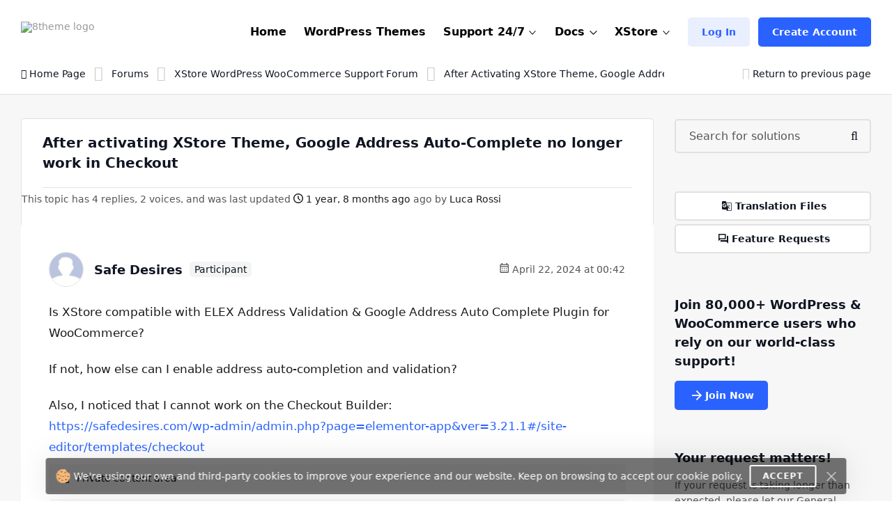

--- FILE ---
content_type: text/html; charset=UTF-8
request_url: https://www.8theme.com/topic/after-activating-xstore-theme-google-address-auto-complete-no-longer-work-in-checkout/
body_size: 32082
content:
<!DOCTYPE html>
<html lang="en"> <head>
    <meta http-equiv="content-type" content="text/html; charset=utf-8" />
    <meta name="format-detection" content="telephone=no" />
    <meta name="apple-mobile-web-app-capable" content="yes" />
    <meta name="viewport" content="width=device-width, initial-scale=1.0, maximum-scale=5.0"/>

    <link rel="shortcut icon" href="https://www.8theme.com/wp-content/themes/8theme/img/favicon.ico" />
    <!-- HEADER -->
    <title>After activating XStore Theme, Google Address Auto-Comple</title>

		<!-- All in One SEO 4.9.2 - aioseo.com -->
	<meta name="robots" content="max-snippet:-1, max-image-preview:large, max-video-preview:-1" />
	<meta name="google-site-verification" content="L5fUcZOE_Tnfb6hFsaK9iICZ_aLYuYaCwG4euhGSdoU" />
	<link rel="canonical" href="https://www.8theme.com/topic/after-activating-xstore-theme-google-address-auto-complete-no-longer-work-in-checkout/" />
	<meta name="generator" content="All in One SEO (AIOSEO) 4.9.2" />
		<meta property="og:locale" content="en_US" />
		<meta property="og:site_name" content="8THEME | 1# Premium WordPress WooCommerce Themes" />
		<meta property="og:type" content="website" />
		<meta property="og:title" content="After activating XStore Theme, Google Address Auto-Complete no longer work in Checkout | 8THEME - topic by Safe Desires" />
		<meta property="og:url" content="https://www.8theme.com/topic/after-activating-xstore-theme-google-address-auto-complete-no-longer-work-in-checkout/" />
		<meta property="og:image" content="https://www.8theme.com/wp-content/uploads/2021/10/Banner_ADV_4.png" />
		<meta property="og:image:secure_url" content="https://www.8theme.com/wp-content/uploads/2021/10/Banner_ADV_4.png" />
		<meta property="og:image:width" content="1640" />
		<meta property="og:image:height" content="856" />
		<meta name="twitter:card" content="summary_large_image" />
		<meta name="twitter:title" content="After activating XStore Theme, Google Address Auto-Complete no longer work in Checkout | 8THEME - topic by Safe Desires" />
		<meta name="twitter:image" content="https://www.8theme.com/wp-content/uploads/2021/10/Banner_ADV_4.png" />
		<meta name="twitter:label1" content="Est. reading time" />
		<meta name="twitter:data1" content="3 minutes" />
		<script type="application/ld+json" class="aioseo-schema">
			{"@context":"https:\/\/schema.org","@graph":[{"@type":"BreadcrumbList","@id":"https:\/\/www.8theme.com\/topic\/after-activating-xstore-theme-google-address-auto-complete-no-longer-work-in-checkout\/#breadcrumblist","itemListElement":[{"@type":"ListItem","@id":"https:\/\/www.8theme.com#listItem","position":1,"name":"Home","item":"https:\/\/www.8theme.com","nextItem":{"@type":"ListItem","@id":"https:\/\/www.8theme.com\/topics\/#listItem","name":"Topics"}},{"@type":"ListItem","@id":"https:\/\/www.8theme.com\/topics\/#listItem","position":2,"name":"Topics","item":"https:\/\/www.8theme.com\/topics\/","nextItem":{"@type":"ListItem","@id":"https:\/\/www.8theme.com\/topic-tag\/woocommerce-best-sellers\/#listItem","name":"WooCommerce Best Sellers"},"previousItem":{"@type":"ListItem","@id":"https:\/\/www.8theme.com#listItem","name":"Home"}},{"@type":"ListItem","@id":"https:\/\/www.8theme.com\/topic-tag\/woocommerce-best-sellers\/#listItem","position":3,"name":"WooCommerce Best Sellers","item":"https:\/\/www.8theme.com\/topic-tag\/woocommerce-best-sellers\/","nextItem":{"@type":"ListItem","@id":"https:\/\/www.8theme.com\/topic\/after-activating-xstore-theme-google-address-auto-complete-no-longer-work-in-checkout\/#listItem","name":"After activating XStore Theme, Google Address Auto-Complete no longer work in Checkout"},"previousItem":{"@type":"ListItem","@id":"https:\/\/www.8theme.com\/topics\/#listItem","name":"Topics"}},{"@type":"ListItem","@id":"https:\/\/www.8theme.com\/topic\/after-activating-xstore-theme-google-address-auto-complete-no-longer-work-in-checkout\/#listItem","position":4,"name":"After activating XStore Theme, Google Address Auto-Complete no longer work in Checkout","previousItem":{"@type":"ListItem","@id":"https:\/\/www.8theme.com\/topic-tag\/woocommerce-best-sellers\/#listItem","name":"WooCommerce Best Sellers"}}]},{"@type":"Organization","@id":"https:\/\/www.8theme.com\/#organization","name":"ETHM ltd.","description":"The 8theme studio's develops WordPress and Magento templates for online stores","url":"https:\/\/www.8theme.com\/","logo":{"@type":"ImageObject","url":"https:\/\/www.8theme.com\/wp-content\/uploads\/2021\/10\/Banner_ADV_4.png","@id":"https:\/\/www.8theme.com\/topic\/after-activating-xstore-theme-google-address-auto-complete-no-longer-work-in-checkout\/#organizationLogo","width":1640,"height":856,"caption":"8theme - premium wordpress WooCommerce themes"},"image":{"@id":"https:\/\/www.8theme.com\/topic\/after-activating-xstore-theme-google-address-auto-complete-no-longer-work-in-checkout\/#organizationLogo"},"sameAs":["https:\/\/www.instagram.com\/8theme\/","https:\/\/www.youtube.com\/user\/8theme"]},{"@type":"WebPage","@id":"https:\/\/www.8theme.com\/topic\/after-activating-xstore-theme-google-address-auto-complete-no-longer-work-in-checkout\/#webpage","url":"https:\/\/www.8theme.com\/topic\/after-activating-xstore-theme-google-address-auto-complete-no-longer-work-in-checkout\/","name":"After activating XStore Theme, Google Address Auto-Complete no longer work in Checkout | 8THEME - topic by Safe Desires","inLanguage":"en-US","isPartOf":{"@id":"https:\/\/www.8theme.com\/#website"},"breadcrumb":{"@id":"https:\/\/www.8theme.com\/topic\/after-activating-xstore-theme-google-address-auto-complete-no-longer-work-in-checkout\/#breadcrumblist"}},{"@type":"WebSite","@id":"https:\/\/www.8theme.com\/#website","url":"https:\/\/www.8theme.com\/","name":"8theme.com","description":"The 8theme studio's develops WordPress and Magento templates for online stores","inLanguage":"en-US","publisher":{"@id":"https:\/\/www.8theme.com\/#organization"}}]}
		</script>
		<!-- All in One SEO -->

<meta name="facebook-domain-verification" content="56wreu8xuvd49fsftie05z3gi3lsgj"><meta name='impact-site-verification' value='-993040604'>
		<!-- 8theme SEO v1.0.0 --><meta name="description" content="XStore WordPress WooCommerce Support Forum > Is XStore compatible with ELEX Address Validation & Google Address Auto Complete Plugin for WooComme ..." />		<!-- 8theme SEO -->

<link rel="alternate" type="application/rss+xml" title="8theme.com &raquo; Feed" href="https://www.8theme.com/feed/" />
<link rel="alternate" type="application/rss+xml" title="8theme.com &raquo; Comments Feed" href="https://www.8theme.com/comments/feed/" />
<link rel="alternate" title="oEmbed (JSON)" type="application/json+oembed" href="https://www.8theme.com/wp-json/oembed/1.0/embed?url=https%3A%2F%2Fwww.8theme.com%2Ftopic%2Fafter-activating-xstore-theme-google-address-auto-complete-no-longer-work-in-checkout%2F" />
<link rel="alternate" title="oEmbed (XML)" type="text/xml+oembed" href="https://www.8theme.com/wp-json/oembed/1.0/embed?url=https%3A%2F%2Fwww.8theme.com%2Ftopic%2Fafter-activating-xstore-theme-google-address-auto-complete-no-longer-work-in-checkout%2F&#038;format=xml" />
<style id='wp-img-auto-sizes-contain-inline-css' type='text/css'>
img:is([sizes=auto i],[sizes^="auto," i]){contain-intrinsic-size:3000px 1500px}
/*# sourceURL=wp-img-auto-sizes-contain-inline-css */
</style>
<link rel='stylesheet' id='wc-blocks-integration-css' href='https://www.8theme.com/wp-content/plugins/woocommerce-subscriptions/vendor/woocommerce/subscriptions-core/build/index.css?ver=8.1.0' type='text/css' media='all' />
<style id='classic-theme-styles-inline-css' type='text/css'>
/*! This file is auto-generated */
.wp-block-button__link{color:#fff;background-color:#32373c;border-radius:9999px;box-shadow:none;text-decoration:none;padding:calc(.667em + 2px) calc(1.333em + 2px);font-size:1.125em}.wp-block-file__button{background:#32373c;color:#fff;text-decoration:none}
/*# sourceURL=/wp-includes/css/classic-themes.min.css */
</style>
<style id='woocommerce-inline-inline-css' type='text/css'>
.woocommerce form .form-row .required { visibility: visible; }
/*# sourceURL=woocommerce-inline-inline-css */
</style>
<link rel='stylesheet' id='font-awesome-min-css' href='https://www.8theme.com/wp-content/themes/8theme/css/font-awesome.min.css?ver=99912427ec731f8f32baa87cdeeb0d86' type='text/css' media='all' />
<link rel='stylesheet' id='bootstrap-min-css' href='https://www.8theme.com/wp-content/themes/8theme/css/bootstrap.min.css?ver=99912427ec731f8f32baa87cdeeb0d86' type='text/css' media='all' />
<link rel='stylesheet' id='style-css' href='https://www.8theme.com/wp-content/themes/8theme/css/style-new15.css' type='text/css' media='all' />
<link rel='stylesheet' id='custom-style-css' href='https://www.8theme.com/wp-content/themes/8theme/global-custom14.css' type='text/css' media='all' />
<link rel='stylesheet' id='translator-css' href='https://www.8theme.com/wp-content/plugins/8theme-core/modules/translator/assets/css/style.min.css?ver=99912427ec731f8f32baa87cdeeb0d86' type='text/css' media='' />
<link rel='stylesheet' id='sib-front-css-css' href='https://www.8theme.com/wp-content/plugins/mailin/css/mailin-front.css?ver=99912427ec731f8f32baa87cdeeb0d86' type='text/css' media='all' />
<script type="text/javascript" src="https://www.8theme.com/wp-includes/js/jquery/jquery.min.js?ver=3.7.1" id="jquery-core-js"></script>
<script type="text/javascript" src="https://www.8theme.com/wp-includes/js/jquery/jquery-migrate.min.js?ver=3.4.1" id="jquery-migrate-js"></script>
<script type="text/javascript" src="https://www.8theme.com/wp-content/themes/8theme/js/libs/lazyload.min.js?ver=99912427ec731f8f32baa87cdeeb0d86" id="lazyload-js"></script>
<script type="text/javascript" src="https://www.8theme.com/wp-content/plugins/8theme-core/modules/translator/assets/js/scripts.min.js?ver=99912427ec731f8f32baa87cdeeb0d86" id="translator-js"></script>
<script type="text/javascript" id="sib-front-js-js-extra">
/* <![CDATA[ */
var sibErrMsg = {"invalidMail":"Please fill out valid email address","requiredField":"Please fill out required fields","invalidDateFormat":"Please fill out valid date format","invalidSMSFormat":"Please fill out valid phone number"};
var ajax_sib_front_object = {"ajax_url":"https://www.8theme.com/wp-admin/admin-ajax.php","ajax_nonce":"6cd845bf10","flag_url":"https://www.8theme.com/wp-content/plugins/mailin/img/flags/"};
//# sourceURL=sib-front-js-js-extra
/* ]]> */
</script>
<script type="text/javascript" src="https://www.8theme.com/wp-content/plugins/mailin/js/mailin-front.js?ver=1764406980" id="sib-front-js-js"></script>
<script type="text/javascript" id="wc-blocks-checkout-dependency-error-js-after">
/* <![CDATA[ */
console.error( "Payment gateway with handle 'wc-stripe-blocks-integration' has been deactivated in Cart and Checkout blocks because its dependency 'wc-blocks-checkout' is not registered. Read the docs about registering assets for payment methods: https://github.com/woocommerce/woocommerce-blocks/blob/060f63c04f0f34f645200b5d4da9212125c49177/docs/third-party-developers/extensibility/checkout-payment-methods/payment-method-integration.md#registering-assets" );
//# sourceURL=wc-blocks-checkout-dependency-error-js-after
/* ]]> */
</script>
<link rel="https://api.w.org/" href="https://www.8theme.com/wp-json/" /><link rel="EditURI" type="application/rsd+xml" title="RSD" href="https://www.8theme.com/xmlrpc.php?rsd" />

<link rel='shortlink' href='https://www.8theme.com/?p=392431' />
   <script type="text/javascript">
      var ajaxurl = 'https://www.8theme.com/wp-admin/admin-ajax.php';
   </script>
    	<noscript><style>.woocommerce-product-gallery{ opacity: 1 !important; }</style></noscript>
	<link rel="icon" href="https://www.8theme.com/wp-content/uploads/2025/03/favicon-96x96-1.png" sizes="32x32" />
<link rel="icon" href="https://www.8theme.com/wp-content/uploads/2025/03/favicon-96x96-1.png" sizes="192x192" />
<link rel="apple-touch-icon" href="https://www.8theme.com/wp-content/uploads/2025/03/favicon-96x96-1.png" />
<meta name="msapplication-TileImage" content="https://www.8theme.com/wp-content/uploads/2025/03/favicon-96x96-1.png" />
		<style type="text/css" id="wp-custom-css">
			.wpcf7-form a {
    color: #1089ef;
}
.wpcf7-form a:hover {
    text-decoration: underline;
}
.top-banner .sprite--icon-1{
 background-image: url(https://8theme.com/wp-content/themes/8theme/img/icon-1.png);
}		</style>
		
    
    <!-- Google tag (gtag.js) -->
    <script async src="https://www.googletagmanager.com/gtag/js?id=AW-652514074"></script>
    <script>
      window.dataLayer = window.dataLayer || [];
      function gtag(){dataLayer.push(arguments);}
      gtag('js', new Date());

      gtag('config', 'AW-652514074');
    </script>

    
    <!-- Meta Pixel Code -->
    <script>
        !function(f,b,e,v,n,t,s)
        {if(f.fbq)return;n=f.fbq=function(){n.callMethod?
            n.callMethod.apply(n,arguments):n.queue.push(arguments)};
            if(!f._fbq)f._fbq=n;n.push=n;n.loaded=!0;n.version='2.0';
            n.queue=[];t=b.createElement(e);t.async=!0;
            t.src=v;s=b.getElementsByTagName(e)[0];
            s.parentNode.insertBefore(t,s)}(window, document,'script',
            'https://connect.facebook.net/en_US/fbevents.js');
        fbq('init', '1166644680583884');
        fbq('track', 'PageView');
    </script>
    <noscript><img height="1" width="1" style="display:none"
                   src="https://www.facebook.com/tr?id=1166644680583884&ev=PageView&noscript=1"
        /></noscript>
    <!-- End Meta Pixel Code --> 

    
    <style type="text/css">
        /* on testing */
        .topic-item.new-design .bbp-reply-topic-info *:has(.info-tooltip) .info-tooltip.new-design, 
        .topic-item.new-design .bbp-reply-topic-info .user-level,
        .support-detail-entry-header .user-level,
        .support-detail-entry-header .user-level + .info-tooltip.new-design {
            display: none;
        }
        body:not(.page-template-topics-control-panel) ul:not(.sticky, .is_keymaster, .status-closed) > .topic-item .support-item-label {
            display: none;
        }
        ul.type-forum:not(.is_keymaster) > li > .topic-item.new-design .center-block .bbp-reply-topic-info > .grey-semi:first-child {
            display: none;
        }

        ul:not(.sticky, .is_keymaster, .status-closed) > .topic-item.new-design:has(.support-item-label.label-premium), 
        ul:not(.sticky, .is_keymaster, .status-closed) > .topic-item.new-design:has(.support-item-label.label-priority) {
            border-inline-end: none;
        }
        ul:not(.is_keymaster) > .topic-item.new-design .center-block .bbp-reply-topic-info > .grey-semi:first-child,
        ul.sticky > .topic-item.new-design .center-block .bbp-reply-topic-info > .grey-semi:first-child {
            display: none;
        }
        @media only screen and (max-width: 768px) {
            ul:not(.is_keymaster) > .topic-item.new-design .bbp-reply-topic-info > span,
            ul.type-forum:not(.is_keymaster) > li > .topic-item.new-design .center-block .bbp-reply-topic-info > span {
                gap: 5px 0;
            }
            ul:not(.is_keymaster) > .topic-item.new-design .bbp-reply-topic-info .bbp-author-name, 
            ul.type-forum:not(.is_keymaster) > li > .topic-item.new-design .center-block .bbp-reply-topic-info .bbp-author-name {
                width: 100%;
            }
            ul:not(.is_keymaster) > .topic-item.new-design .bbp-reply-topic-info > span span,
            ul.type-forum:not(.is_keymaster) > li > .topic-item.new-design .bbp-reply-topic-info > span span {
                margin-left: 0;
            }
        }
        @media only screen and (max-width: 420px) {
            .topic-item.new-design .bbp-reply-topic-info > .last-reply-user-info .bbp-author-name {
                margin: 7px 0 0;
                flex-basis: 100%;
            }

            .topic-item.new-design .bbp-reply-topic-info > span .bbp-author-name span {
                margin-left: 0;
            }
        }
        #bbpress-forums #bbp-single-user-details {
            justify-content: flex-start;
        }
        ul.sticky .support-item, ul.super-sticky .support-item {
            border-inline-end: 5px solid var(--et-support-topic-border-color, var(--et-orange-color));
        }

        @media only screen and (min-width: 992px) and (max-width: 1023px) {
            .header a.button-avatar {
                max-width: unset;
            }
        }

        @media only screen and (max-width: 1023px) {
            .header--client-component .menu ul {
                padding: 20px;
            }
            .header--content .header--client-component {
                order: 1;
                margin-right: 0;
                margin-left: 0;
            }

            .header--content .header--logo {
                order: 1;
                margin: 0 auto;
            }

            .header--menu-trigger__float {
                margin-left: 0;
            }

            .header--menu-wrapper.open {
                left: 0;
                right: auto;
            }

            .menu--opened .header--client-component {
                opacity: 1;
                visibility: visible;
            }

            .header--menu-wrapper {
                width: 100vw;
                max-width: unset;
                left: 0;
                z-index: -1;
                transition: all .25s ease-in;
            }

            .header--menu-wrapper:not(.open) {
                transform: translateY(-100%);
                opacity: 0;
                visibility: hidden;
            }

            .header--menu-wrapper .header--menu-body {
                padding-top: 0;
            }

            .header .header--menu-body > ul > li + li:not(:has(>.button-new)),
            .header .header--menu-wrapper .menu li li {
                border-top: 1px solid #e1e1e1;
            }

            .header .header--menu-body > ul > li {
                margin: 0 !important;
            }

            .header .header--menu-wrapper .menu a:not(.button-new) {
                padding: 15px 0;
            }

            .header .header--menu-wrapper .menu ul {
                padding-bottom: 10px;
            }

        }

        @media only screen and (min-width: 1024px) {
            .header--client-component {
                margin-left: 0;
            }

            .header--client-component .menu ul {
                overflow: visible;
            }

            .header--client-component .menu ul:after {
                left: 70%;
            }

            .header--menu-wrapper {
                margin-left: auto;
            }
            .header .menu>li:hover>a:not(.button-new) {
                color: var(--et-blue2-color);
            }
            .breadcrumbs {
                padding-top: 2px;
            }
            body:not(:has(form.woocommerce-checkout)) .footer {
                padding-top: 80px;
                padding-bottom: 60px;   
            }
            .footer--nav-item__logo {
                flex-basis: 40%;
                padding-right: 150px;
            }
            .footer--nav-item-images-group:before {
                content: '';
                position: absolute;
                left: 25px;
                right: 25px;
                top: -16px;
                height: 1px;
                background: var(--et-border-color);
            }

            .footer--nav-item-images-group {
                position: relative;
            }
            .footer--nav {
                padding-bottom: 80px;
            }
            #nav_menu-2.footer--nav-item {
                flex-basis: 14%;
            }

            .header .menu>li.label-hot:before {
                border-color: var(--et-blue2-color);
            }
            .header .menu li.label-hot > a:after {
                text-transform: capitalize;
                content: 'Hot';
                background: #FFEACF;
                position: absolute;
                color: #b46a09;
                font-weight: bold;
                font-size: 12px;
                top: -15px;
                padding: 4px 5px 4px;
            }
        }

        @media only screen and (min-width: 993px) and (max-width: 1350px) {
            .footer #nav_menu-3 {
                display: none;
            }
            .footer--nav-item__logo {
                padding-right: 7vw;
            }
        }

        @media only screen and (min-width: 992px) {
            .container, .content-sidebar-wrapper.new-design > .container, .footer > .container, .form-reply-static-wrapper > .container, body:has(.prefooter-products) .prefooter-products > .container {
                padding-left: 60px;
                padding-right: 60px;
            }
        }

        /*.forum-archive .sidebar-entry.new-design,
        .single-forum .sidebar-entry.new-design,
        .single-topic .sidebar-entry.new-design {
            position: static !important;
        }
        .forum-archive .sidebar-entry.new-design.is_stuck + div,
        .single-forum .sidebar-entry.new-design.is_stuck + div,
        .single-topic .sidebar-entry.new-design.is_stuck + div {
            display: none !important;
        }*/

        .forum-archive .sidebar-entry .advert_block_item:has(.advert_block_item_content),
        .forum .sidebar-entry .advert_block_item:has(.advert_block_item_content),
        .single-topic .sidebar-entry .advert_block_item:has(.advert_block_item_content) {
            padding: 0;
            background: transparent;
        }

        body.logged-in.forum-archive .sidebar-entry .widget_etheme_care_about_customer_info .advert_block_item:has(.advert_block_item_content),
        body.logged-in.forum .sidebar-entry .widget_etheme_care_about_customer_info .advert_block_item:has(.advert_block_item_content),
        body.logged-in.single-topic .sidebar-entry .widget_etheme_care_about_customer_info .advert_block_item:has(.advert_block_item_content) {
            background: #fff;
            padding: 25px;
        }

        @media only screen and (max-width: 768px) {
            .forum-archive .sidebar-entry .widget_advert_block:has(.advert_block_item_content),
            .forum .sidebar-entry .widget_advert_block:has(.advert_block_item_content),
            .single-topic .sidebar-entry .widget_advert_block:has(.advert_block_item_content) {
                display: block !important;
            }

            .forum-archive .sidebar-entry .widget_etheme_salesmax_banner,
            .forum .sidebar-entry .widget_etheme_salesmax_banner {
                display: none;
            }
            .forum-archive .sidebar-entry .widget:has(+.widget_etheme_salesmax_banner), .forum .sidebar-entry .widget:has(+.widget_etheme_salesmax_banner) {
                margin-bottom: 0;
            }
        }

        @media only screen and (min-width: 993px) {
            .single-forum .bbp-the-content-wrapper, 
            .single-forum .bbp-the-content-wrapper ~ .private-content-area-wrapper,
            .replay-static-form:not(.form-keymaster) .bbp-the-content-wrapper,
            .replay-static-form:not(.form-keymaster) .bbp-the-content-wrapper ~ .private-content-area-wrapper {
                width: 100%;
            }

            .single-forum .bbp-the-content-wrapper textarea#bbp_reply_content, 
            .single-forum .bbp-the-content-wrapper textarea#bbp_topic_content, 
            .single-forum .bbp-the-content-wrapper textarea#bbp_forum_content,
            .replay-static-form:not(.form-keymaster) textarea#bbp_reply_content,
            .replay-static-form:not(.form-keymaster) textarea#bbp_topic_content,
            .replay-static-form:not(.form-keymaster) textarea#bbp_forum_content {
                height: 170px;
            }
            .single-forum .bbp-topic-form .private-content,
            .replay-static-form:not(.form-keymaster) .bbp-reply-form .private-content {
                height: 200px;
            }
        }

        .single-forum #bbpress-forums div.bbp-the-content-wrapper:has(.wp-editor-container),
        .replay-static-form:not(.form-keymaster) #bbpress-forums .bbp-the-content-wrapper:has(.wp-editor-container) {
            margin-bottom: 20px;
        }

        #open-create-topic-popup .bbp-topic-form div.bbp-submit-wrapper button {
            margin-top: 15px;
        }

        .bbp-topic-form input:-webkit-autofill,
        .bbp-topic-form input:-webkit-autofill:hover, 
        .bbp-topic-form input:-webkit-autofill:focus, 
        .bbp-topic-form input:-webkit-autofill:active{
            -webkit-box-shadow: 0 0 0 30px white inset !important;
        }

        #bbpress-forums div.bbp-the-content-wrapper div.quicktags-toolbar {
            background: transparent !important;
            border-width: 1px !important;
        }

        .content-sidebar-wrapper.new-design .bbp-reply-form #bbpress-forums,
        .content-sidebar-wrapper.new-design .bbp-topic-form #bbpress-forums {
            margin-bottom: 0;
        }

        .private-content-heading:after {
            content: 'WP / FTP access (support only)';
            margin-left: 5px;
        }

        .si:focus,
        .si:hover,
        .si:hover:focus {
            box-shadow: none;
        }
        .si:hover:not(:focus) {
            border-color: var(--et-border-color);
        }

        #bbp-search-form .input-wrapper,
        #bbpress-forums .wp-editor-container,
        .private-content-area {
            transition: all .3s linear;
        }
        #bbp-search-form .input-wrapper:has(.si:focus),
        #bbpress-forums .wp-editor-container:has(textarea:focus),
        .private-content-area:has(textarea:focus) {
            border-color: var(--et-blue2-color);
            --et-input-shadow-color-hover: transparent;
        }
        #bbpress-forums .wp-editor-container textarea {
            border-radius: inherit;
        }

        #bbp-new-topic-title .error-tooltip {
            background: transparent;
            box-shadow: none;
            left: auto;
            right: 5px;
            transform: translateY(50%);
            bottom: 50% !important;
            min-width: unset;
            opacity: 1;
            visibility: visible;
        }

        #bbp-new-topic-title .error-tooltip:after {
            display: none;
        }

        #bbp-new-topic-title.loading .error-tooltip, 
        #bbp-search-form.loading #bbp-new-topic-title.loading .error-tooltip {
            opacity: 0;
            visibility: hidden;
        }

        .header .header--menu-wrapper .menu a:not(.button-new) {
            font-weight: 600;
        }

        /* testing */
        #et_topic_domain ~ .error-tooltip,
        .wp-editor-container ~ .error-tooltip {
            display: none;
        }


        /* added globally and also in global-style.css */
        .support-detail-entry-wrapper.new-design .feedback-block {
            font-size: 12px;
        }
        @media only screen and (max-width: 400px) {
            .support-detail-entry-wrapper.new-design .et-participant {
                display: none;
            }
        }
        .bbp-reply-content strong {
            color: currentColor;
        }

        
        /* Hide info on XStore support forum */
        .postid-128990 .etheme-more-content {
            display: none;
        }

        .topic-item.new-design {
            --et-support-topic-border-color: transparent !important;
        }

        .footer .footer--socials li:has(.fa-facebook) {
            display: none;
        }

        /* Home page */
        .logo-slider-image-container {
            pointer-events: none;
        }

        .main-section .button-new ~ .button-new {
            display: none;
        }

        .home .blog-info .blog-info-title {
            overflow: hidden;
            height: 6ex;
        }

        .home .etheme-more-content:before {
            bottom: 0;
            top: -220px;
        }

        .home .etheme-more-content-button {
            bottom: 30px;
        }

        .home .etheme-more-content {
            max-height: 180px;
        }

        /* Shop */
        .shop-description-above .button-new {
            display: none;
        }
        .versions-search .search-icon {
            background: transparent;
            color: #222;
        }

        body .wpcf7 form .wpcf7-response-output:empty {
            display: none;
        }

        .et-mobile-panel .et_column .active:not(:hover) {
            color: currentColor !important;
        }

        #black-friday-sale-popup {
            display: none !important;
        }
        /*body .popup-wrapper.active:has(#black-friday-sale-popup.active) .bg-layer {
            display: block;
            background: rgba(0, 0, 0, .8);
            transition: all .3s ease-out;
        }*/

                    .footer {
                background: #0D102A;
                color: #fff;
                --et-black-color: #fff;
                --et-border-color: rgba(255,255,255,.1);
            }

            .footer .grey-semi {
                color: #fff;
            }

            .footer--nav-item__logo .sa a, .footer--nav-item__logo .sa a:hover {
                color: #888;
            }

            .footer--nav-item__title {
                color: currentColor;
            }

            .footer .tooltip {
                background: #222;
                color: #fff;
            }
        
        @media only screen and (min-width: 768px) and (max-width: 1023px) {
            .header--content .header--client-component .button-new {
                display: none;
            }

            .header--content .header--client-component > a:not(.button-new),
            .header--content .header--client-component > .menu .menu-item > a:not(.button-new) {
                display: inline-flex !important;
                margin: 0;
                justify-content: flex-end;
            }

            .header--content .header--client-component > a:not(.button-new) svg,
            .header--content .header--client-component > .menu .menu-item > a:not(.button-new) svg {
                height: 22px;
            }

            .header--content .header--client-component > a:not(.button-new) span {
                display: none;
            }
        }

        @media only screen and (max-width: 1100px) {
            body:not(.logged-in) .header--client-component .button-new {
                margin: 0 !important;
            }
            body:not(.logged-in) .header--client-component a[href*=registration] {
                display: none;
            }
        }

        @media only screen and (min-width: 768px) and (max-width: 1250px) {
            .et-mobile-panel-wrapper {
                display: block !important;
            }
            body:has(.et-mobile-panel-wrapper) .back-top {
                bottom: 80px;
            }
        }

        /* fix space to scroll with mobile panel shown */
        @media only screen and (max-width: 1250px) {
            body {
                padding-bottom: 64px;
            }
        }

        @media only screen and (min-width: 1024px) and (max-width: 1250px) {
            .header--content .header-new-topic-btn {
                display: none;
            }
        }


        /* can be added globally */
        @media (hover: none) {
            .et-more-info-toggle:not(.active) > ul {
                transform: translateY(var(--et_filters-transformY, 12px));
                opacity: 0;
                visibility: hidden;
            }
        }

        @media (hover: hover) {
            .et-more-info-toggle:not(:hover) > ul {
                transform: translateY(var(--et_filters-transformY, 12px));
                opacity: 0;
                visibility: hidden;
            }
        }

        @media only screen and (max-width: 768px) {
            .account-info-table {
                line-height: 1.4;
            }
            .header--client-component .menu ul {
                border-radius: 5px;
            }
            .header--client-component .menu ul:after {
                width: 10px;
                height: 10px;
                background: #fff;
                content: "";
                left: auto;
                right: 23px;
                top: -5px;
                position: absolute;
                transform: rotate(-45deg);
            }
        }

    </style>
	
<link rel='stylesheet' id='wc-blocks-style-css' href='https://www.8theme.com/wp-content/plugins/woocommerce/assets/client/blocks/wc-blocks.css?ver=wc-10.4.3' type='text/css' media='all' />
<style id='global-styles-inline-css' type='text/css'>
:root{--wp--preset--aspect-ratio--square: 1;--wp--preset--aspect-ratio--4-3: 4/3;--wp--preset--aspect-ratio--3-4: 3/4;--wp--preset--aspect-ratio--3-2: 3/2;--wp--preset--aspect-ratio--2-3: 2/3;--wp--preset--aspect-ratio--16-9: 16/9;--wp--preset--aspect-ratio--9-16: 9/16;--wp--preset--color--black: #000000;--wp--preset--color--cyan-bluish-gray: #abb8c3;--wp--preset--color--white: #ffffff;--wp--preset--color--pale-pink: #f78da7;--wp--preset--color--vivid-red: #cf2e2e;--wp--preset--color--luminous-vivid-orange: #ff6900;--wp--preset--color--luminous-vivid-amber: #fcb900;--wp--preset--color--light-green-cyan: #7bdcb5;--wp--preset--color--vivid-green-cyan: #00d084;--wp--preset--color--pale-cyan-blue: #8ed1fc;--wp--preset--color--vivid-cyan-blue: #0693e3;--wp--preset--color--vivid-purple: #9b51e0;--wp--preset--gradient--vivid-cyan-blue-to-vivid-purple: linear-gradient(135deg,rgb(6,147,227) 0%,rgb(155,81,224) 100%);--wp--preset--gradient--light-green-cyan-to-vivid-green-cyan: linear-gradient(135deg,rgb(122,220,180) 0%,rgb(0,208,130) 100%);--wp--preset--gradient--luminous-vivid-amber-to-luminous-vivid-orange: linear-gradient(135deg,rgb(252,185,0) 0%,rgb(255,105,0) 100%);--wp--preset--gradient--luminous-vivid-orange-to-vivid-red: linear-gradient(135deg,rgb(255,105,0) 0%,rgb(207,46,46) 100%);--wp--preset--gradient--very-light-gray-to-cyan-bluish-gray: linear-gradient(135deg,rgb(238,238,238) 0%,rgb(169,184,195) 100%);--wp--preset--gradient--cool-to-warm-spectrum: linear-gradient(135deg,rgb(74,234,220) 0%,rgb(151,120,209) 20%,rgb(207,42,186) 40%,rgb(238,44,130) 60%,rgb(251,105,98) 80%,rgb(254,248,76) 100%);--wp--preset--gradient--blush-light-purple: linear-gradient(135deg,rgb(255,206,236) 0%,rgb(152,150,240) 100%);--wp--preset--gradient--blush-bordeaux: linear-gradient(135deg,rgb(254,205,165) 0%,rgb(254,45,45) 50%,rgb(107,0,62) 100%);--wp--preset--gradient--luminous-dusk: linear-gradient(135deg,rgb(255,203,112) 0%,rgb(199,81,192) 50%,rgb(65,88,208) 100%);--wp--preset--gradient--pale-ocean: linear-gradient(135deg,rgb(255,245,203) 0%,rgb(182,227,212) 50%,rgb(51,167,181) 100%);--wp--preset--gradient--electric-grass: linear-gradient(135deg,rgb(202,248,128) 0%,rgb(113,206,126) 100%);--wp--preset--gradient--midnight: linear-gradient(135deg,rgb(2,3,129) 0%,rgb(40,116,252) 100%);--wp--preset--font-size--small: 13px;--wp--preset--font-size--medium: 20px;--wp--preset--font-size--large: 36px;--wp--preset--font-size--x-large: 42px;--wp--preset--spacing--20: 0.44rem;--wp--preset--spacing--30: 0.67rem;--wp--preset--spacing--40: 1rem;--wp--preset--spacing--50: 1.5rem;--wp--preset--spacing--60: 2.25rem;--wp--preset--spacing--70: 3.38rem;--wp--preset--spacing--80: 5.06rem;--wp--preset--shadow--natural: 6px 6px 9px rgba(0, 0, 0, 0.2);--wp--preset--shadow--deep: 12px 12px 50px rgba(0, 0, 0, 0.4);--wp--preset--shadow--sharp: 6px 6px 0px rgba(0, 0, 0, 0.2);--wp--preset--shadow--outlined: 6px 6px 0px -3px rgb(255, 255, 255), 6px 6px rgb(0, 0, 0);--wp--preset--shadow--crisp: 6px 6px 0px rgb(0, 0, 0);}:where(.is-layout-flex){gap: 0.5em;}:where(.is-layout-grid){gap: 0.5em;}body .is-layout-flex{display: flex;}.is-layout-flex{flex-wrap: wrap;align-items: center;}.is-layout-flex > :is(*, div){margin: 0;}body .is-layout-grid{display: grid;}.is-layout-grid > :is(*, div){margin: 0;}:where(.wp-block-columns.is-layout-flex){gap: 2em;}:where(.wp-block-columns.is-layout-grid){gap: 2em;}:where(.wp-block-post-template.is-layout-flex){gap: 1.25em;}:where(.wp-block-post-template.is-layout-grid){gap: 1.25em;}.has-black-color{color: var(--wp--preset--color--black) !important;}.has-cyan-bluish-gray-color{color: var(--wp--preset--color--cyan-bluish-gray) !important;}.has-white-color{color: var(--wp--preset--color--white) !important;}.has-pale-pink-color{color: var(--wp--preset--color--pale-pink) !important;}.has-vivid-red-color{color: var(--wp--preset--color--vivid-red) !important;}.has-luminous-vivid-orange-color{color: var(--wp--preset--color--luminous-vivid-orange) !important;}.has-luminous-vivid-amber-color{color: var(--wp--preset--color--luminous-vivid-amber) !important;}.has-light-green-cyan-color{color: var(--wp--preset--color--light-green-cyan) !important;}.has-vivid-green-cyan-color{color: var(--wp--preset--color--vivid-green-cyan) !important;}.has-pale-cyan-blue-color{color: var(--wp--preset--color--pale-cyan-blue) !important;}.has-vivid-cyan-blue-color{color: var(--wp--preset--color--vivid-cyan-blue) !important;}.has-vivid-purple-color{color: var(--wp--preset--color--vivid-purple) !important;}.has-black-background-color{background-color: var(--wp--preset--color--black) !important;}.has-cyan-bluish-gray-background-color{background-color: var(--wp--preset--color--cyan-bluish-gray) !important;}.has-white-background-color{background-color: var(--wp--preset--color--white) !important;}.has-pale-pink-background-color{background-color: var(--wp--preset--color--pale-pink) !important;}.has-vivid-red-background-color{background-color: var(--wp--preset--color--vivid-red) !important;}.has-luminous-vivid-orange-background-color{background-color: var(--wp--preset--color--luminous-vivid-orange) !important;}.has-luminous-vivid-amber-background-color{background-color: var(--wp--preset--color--luminous-vivid-amber) !important;}.has-light-green-cyan-background-color{background-color: var(--wp--preset--color--light-green-cyan) !important;}.has-vivid-green-cyan-background-color{background-color: var(--wp--preset--color--vivid-green-cyan) !important;}.has-pale-cyan-blue-background-color{background-color: var(--wp--preset--color--pale-cyan-blue) !important;}.has-vivid-cyan-blue-background-color{background-color: var(--wp--preset--color--vivid-cyan-blue) !important;}.has-vivid-purple-background-color{background-color: var(--wp--preset--color--vivid-purple) !important;}.has-black-border-color{border-color: var(--wp--preset--color--black) !important;}.has-cyan-bluish-gray-border-color{border-color: var(--wp--preset--color--cyan-bluish-gray) !important;}.has-white-border-color{border-color: var(--wp--preset--color--white) !important;}.has-pale-pink-border-color{border-color: var(--wp--preset--color--pale-pink) !important;}.has-vivid-red-border-color{border-color: var(--wp--preset--color--vivid-red) !important;}.has-luminous-vivid-orange-border-color{border-color: var(--wp--preset--color--luminous-vivid-orange) !important;}.has-luminous-vivid-amber-border-color{border-color: var(--wp--preset--color--luminous-vivid-amber) !important;}.has-light-green-cyan-border-color{border-color: var(--wp--preset--color--light-green-cyan) !important;}.has-vivid-green-cyan-border-color{border-color: var(--wp--preset--color--vivid-green-cyan) !important;}.has-pale-cyan-blue-border-color{border-color: var(--wp--preset--color--pale-cyan-blue) !important;}.has-vivid-cyan-blue-border-color{border-color: var(--wp--preset--color--vivid-cyan-blue) !important;}.has-vivid-purple-border-color{border-color: var(--wp--preset--color--vivid-purple) !important;}.has-vivid-cyan-blue-to-vivid-purple-gradient-background{background: var(--wp--preset--gradient--vivid-cyan-blue-to-vivid-purple) !important;}.has-light-green-cyan-to-vivid-green-cyan-gradient-background{background: var(--wp--preset--gradient--light-green-cyan-to-vivid-green-cyan) !important;}.has-luminous-vivid-amber-to-luminous-vivid-orange-gradient-background{background: var(--wp--preset--gradient--luminous-vivid-amber-to-luminous-vivid-orange) !important;}.has-luminous-vivid-orange-to-vivid-red-gradient-background{background: var(--wp--preset--gradient--luminous-vivid-orange-to-vivid-red) !important;}.has-very-light-gray-to-cyan-bluish-gray-gradient-background{background: var(--wp--preset--gradient--very-light-gray-to-cyan-bluish-gray) !important;}.has-cool-to-warm-spectrum-gradient-background{background: var(--wp--preset--gradient--cool-to-warm-spectrum) !important;}.has-blush-light-purple-gradient-background{background: var(--wp--preset--gradient--blush-light-purple) !important;}.has-blush-bordeaux-gradient-background{background: var(--wp--preset--gradient--blush-bordeaux) !important;}.has-luminous-dusk-gradient-background{background: var(--wp--preset--gradient--luminous-dusk) !important;}.has-pale-ocean-gradient-background{background: var(--wp--preset--gradient--pale-ocean) !important;}.has-electric-grass-gradient-background{background: var(--wp--preset--gradient--electric-grass) !important;}.has-midnight-gradient-background{background: var(--wp--preset--gradient--midnight) !important;}.has-small-font-size{font-size: var(--wp--preset--font-size--small) !important;}.has-medium-font-size{font-size: var(--wp--preset--font-size--medium) !important;}.has-large-font-size{font-size: var(--wp--preset--font-size--large) !important;}.has-x-large-font-size{font-size: var(--wp--preset--font-size--x-large) !important;}
/*# sourceURL=global-styles-inline-css */
</style>
<link rel='stylesheet' id='wc-stripe-blocks-checkout-style-css' href='https://www.8theme.com/wp-content/plugins/woocommerce-gateway-stripe/build/upe-blocks.css?ver=1e1661bb3db973deba05' type='text/css' media='all' />
<meta name="generator" content="WP Rocket 3.20.2" data-wpr-features="wpr_preload_links wpr_desktop" /></head>



<!-- LOADER -->
<body class="topic bbpress bbp-no-js wp-singular topic-template-default single single-topic postid-392431 wp-theme-8theme body__main-page theme-8theme woocommerce-no-js does-not-has-top-bar top-bar-mobile-hidden et-translator-on">

<div data-rocket-location-hash="9a2eac06b29caabb4ef4d58fe59ca79d" id="loader-wrapper">
    <div data-rocket-location-hash="21675e2af234b42602e4f4d83bb408ae" class="spinner loading"></div> 
</div>


<header data-rocket-location-hash="f98772f08c54078290af359592428707" id="header" class="header" data-attr=""> 
    	    <div data-rocket-location-hash="a07ea42f7826adb30ee53f29399bc39c" class="container">
        <section data-rocket-location-hash="16f9d8fce293a909ff3ac72243d3a0db" class="header--content">
            <a href="https://www.8theme.com" class="header--logo">
                                                            <img width="300" height="110" src="https://www.8theme.com/wp-content/themes/8theme/img/8theme_logo2-blue.png" alt="8theme logo">
                                    <span class="screen-reader-text">8theme site logo</span>
            </a>
	
	        <nav class="header--menu-wrapper"><div class="header--menu-body"><ul id="menu-top-menu-for-unlogged-users" class="menu"><li id="menu-item-458247" class="menu-item menu-item-type-post_type menu-item-object-page menu-item-home menu-item-458247"><a href="https://www.8theme.com/">Home</a></li>
<li id="menu-item-327548" class="menu-item-mobile-menu-visible menu-item-only-if-has-top-bar menu-item-button open-subscriptions-popup menu-item menu-item-type-post_type menu-item-object-page menu-item-327548"><a href="https://www.8theme.com/woocommerce-themes/">Get Unlimited Downloads</a></li>
<li id="menu-item-327531" class="menu-item menu-item-type-post_type menu-item-object-page menu-item-327531"><a href="https://www.8theme.com/woocommerce-themes/">WordPress Themes</a></li>
<li id="menu-item-321105" class="menu-item menu-item-type-custom menu-item-object-custom menu-item-has-children menu-item-321105"><a href="https://www.8theme.com/forums/xstore-wordpress-support-forum/">Support 24/7</a><span class="menu-item-dropdown-trigger">
                        <svg xmlns="http://www.w3.org/2000/svg" width="1em" height="1em" viewBox="0 0 10 10" fill="none" preserveAspectRatio="xMidYMid meet" aria-hidden="true" role="img"><path d="M9.16665 3.3335L4.99998 7.50016L0.833313 3.3335" stroke="currentColor" stroke-linecap="round" stroke-linejoin="round"></path></svg>
                      </span>
<ul class="sub-menu">
	<li id="menu-item-321107" class="menu-subitem-has-svg menu-subitem-has-xstore-svg menu-item menu-item-type-post_type menu-item-object-forum menu-item-321107"><a href="https://www.8theme.com/forums/xstore-wordpress-support-forum/" data-add-svg-icon="yes" data-add-svg="xstore">XStore Support</a></li>
	<li id="menu-item-321108" class="menu-subitem-has-svg menu-subitem-has-royal-svg menu-item menu-item-type-post_type menu-item-object-forum menu-item-321108"><a href="https://www.8theme.com/forums/royal-wordpress-support-forum/" data-add-svg-icon="yes" data-add-svg="royal">Royal Support</a></li>
	<li id="menu-item-321109" class="menu-subitem-has-svg menu-subitem-has-woopress-svg menu-item menu-item-type-post_type menu-item-object-forum menu-item-321109"><a href="https://www.8theme.com/forums/woopress-support-forum/" data-add-svg-icon="yes" data-add-svg="woopress">WooPress Support</a></li>
	<li id="menu-item-321110" class="menu-subitem-has-svg menu-subitem-has-legenda-svg menu-item menu-item-type-post_type menu-item-object-forum menu-item-321110"><a href="https://www.8theme.com/forums/legenda-support-forum/" data-add-svg-icon="yes" data-add-svg="legenda">Legenda Support</a></li>
	<li id="menu-item-321113" class="menu-subitem-has-svg menu-subitem-has-more-svg menu-item menu-item-type-post_type menu-item-object-page menu-item-has-children menu-item-321113"><a href="https://www.8theme.com/docs/" data-add-svg-icon="yes" data-add-svg="more">Documentation</a><span class="menu-item-dropdown-trigger">
                        <svg xmlns="http://www.w3.org/2000/svg" width="1em" height="1em" viewBox="0 0 10 10" fill="none" preserveAspectRatio="xMidYMid meet" aria-hidden="true" role="img"><path d="M9.16665 3.3335L4.99998 7.50016L0.833313 3.3335" stroke="currentColor" stroke-linecap="round" stroke-linejoin="round"></path></svg>
                      </span>
	<ul class="sub-menu">
		<li id="menu-item-321114" class="menu-subitem-has-svg menu-subitem-has-xstore-svg menu-item menu-item-type-custom menu-item-object-custom menu-item-321114"><a target="_blank" href="https://www.8theme.com/documentation/xstore/" data-add-svg-icon="yes" data-add-svg="xstore">XStore Documentation</a></li>
		<li id="menu-item-321115" class="menu-subitem-has-svg menu-subitem-has-royal-svg menu-item menu-item-type-custom menu-item-object-custom menu-item-321115"><a target="_blank" href="https://8theme.com/demo/docs/royal/index.html" data-add-svg-icon="yes" data-add-svg="royal">Royal Documentation</a></li>
		<li id="menu-item-321116" class="menu-subitem-has-svg menu-subitem-has-woopress-svg menu-item menu-item-type-custom menu-item-object-custom menu-item-321116"><a target="_blank" href="https://8theme.com/demo/docs/woopress/index.html" data-add-svg-icon="yes" data-add-svg="woopress">WooPress Documentation</a></li>
		<li id="menu-item-321117" class="menu-subitem-has-svg menu-subitem-has-legenda-svg menu-item menu-item-type-custom menu-item-object-custom menu-item-321117"><a target="_blank" href="https://8theme.com/demo/docs/legenda/index.html" data-add-svg-icon="yes" data-add-svg="legenda">Legenda Documentation</a></li>
		<li id="menu-item-321119" class="menu-subitem-has-svg menu-subitem-has-more-svg menu-item menu-item-type-custom menu-item-object-custom menu-item-321119"><a target="_blank" href="https://www.8theme.com/documentation/" data-add-svg-icon="yes" data-add-svg="more">More Documentation</a></li>
	</ul>
</li>
	<li id="menu-item-338793" class="menu-subitem-has-svg menu-subitem-has-changelog-svg menu-item menu-item-type-custom menu-item-object-custom menu-item-has-children menu-item-338793"><a href="https://xstore.8theme.com/update-history/" data-add-svg-icon="yes" data-add-svg="changelog">Themes Changelog</a><span class="menu-item-dropdown-trigger">
                        <svg xmlns="http://www.w3.org/2000/svg" width="1em" height="1em" viewBox="0 0 10 10" fill="none" preserveAspectRatio="xMidYMid meet" aria-hidden="true" role="img"><path d="M9.16665 3.3335L4.99998 7.50016L0.833313 3.3335" stroke="currentColor" stroke-linecap="round" stroke-linejoin="round"></path></svg>
                      </span>
	<ul class="sub-menu">
		<li id="menu-item-338794" class="menu-subitem-has-svg menu-subitem-has-xstore-svg menu-item menu-item-type-custom menu-item-object-custom menu-item-338794"><a href="https://xstore.8theme.com/update-history/" data-add-svg-icon="yes" data-add-svg="xstore">XStore Changelog</a></li>
		<li id="menu-item-338795" class="menu-subitem-has-svg menu-subitem-has-royal-svg menu-item menu-item-type-custom menu-item-object-custom menu-item-338795"><a href="https://royal.8theme.com/update-history/" data-add-svg-icon="yes" data-add-svg="royal">Royal Changelog</a></li>
		<li id="menu-item-338796" class="menu-subitem-has-svg menu-subitem-has-woopress-svg menu-item menu-item-type-custom menu-item-object-custom menu-item-338796"><a href="https://woopress.8theme.com/boxed/update-history/" data-add-svg-icon="yes" data-add-svg="woopress">WooPress Changelog</a></li>
		<li id="menu-item-338797" class="menu-subitem-has-svg menu-subitem-has-legenda-svg menu-item menu-item-type-custom menu-item-object-custom menu-item-338797"><a href="https://legenda.8theme.com/update-history/" data-add-svg-icon="yes" data-add-svg="legenda">Legenda Changelog</a></li>
	</ul>
</li>
	<li id="menu-item-448962" class="menu-subitem-has-svg menu-subitem-has-roadmap-svg menu-item menu-item-type-custom menu-item-object-custom menu-item-448962"><a target="_blank" href="https://www.8theme.com/roadmap/" data-add-svg-icon="yes" data-add-svg="roadmap">Feature Requests</a></li>
	<li id="menu-item-367222" class="menu-item-highlighted hide menu-item menu-item-type-custom menu-item-object-custom menu-item-367222"><a href="https://1.envato.market/2rXmmA">Renew Support Now!</a></li>
</ul>
</li>
<li id="menu-item-367213" class="menu-item menu-item-type-post_type menu-item-object-page menu-item-has-children menu-item-367213"><a href="https://www.8theme.com/docs/">Docs</a><span class="menu-item-dropdown-trigger">
                        <svg xmlns="http://www.w3.org/2000/svg" width="1em" height="1em" viewBox="0 0 10 10" fill="none" preserveAspectRatio="xMidYMid meet" aria-hidden="true" role="img"><path d="M9.16665 3.3335L4.99998 7.50016L0.833313 3.3335" stroke="currentColor" stroke-linecap="round" stroke-linejoin="round"></path></svg>
                      </span>
<ul class="sub-menu">
	<li id="menu-item-367214" class="menu-subitem-has-svg menu-subitem-has-xstore-svg menu-item menu-item-type-custom menu-item-object-custom menu-item-367214"><a target="_blank" href="https://www.8theme.com/documentation/xstore/" data-add-svg-icon="yes" data-add-svg="xstore">XStore Documentation</a></li>
	<li id="menu-item-367215" class="menu-subitem-has-svg menu-subitem-has-royal-svg menu-item menu-item-type-custom menu-item-object-custom menu-item-367215"><a target="_blank" href="https://8theme.com/demo/docs/royal/index.html" data-add-svg-icon="yes" data-add-svg="royal">Royal Documentation</a></li>
	<li id="menu-item-367216" class="menu-subitem-has-svg menu-subitem-has-woopress-svg menu-item menu-item-type-custom menu-item-object-custom menu-item-367216"><a target="_blank" href="https://8theme.com/demo/docs/woopress/index.html" data-add-svg-icon="yes" data-add-svg="woopress">WooPress Documentation</a></li>
	<li id="menu-item-367217" class="menu-subitem-has-svg menu-subitem-has-legenda-svg menu-item menu-item-type-custom menu-item-object-custom menu-item-367217"><a target="_blank" href="https://8theme.com/demo/docs/legenda/index.html" data-add-svg-icon="yes" data-add-svg="legenda">Legenda Documentation</a></li>
	<li id="menu-item-367218" class="menu-subitem-has-svg menu-subitem-has-more-svg menu-item menu-item-type-custom menu-item-object-custom menu-item-367218"><a target="_blank" href="https://www.8theme.com/documentation/" data-add-svg-icon="yes" data-add-svg="more">More Documentation</a></li>
</ul>
</li>
<li id="menu-item-463550" class="hidden menu-item-mobile-hidden menu-item menu-item-type-custom menu-item-object-custom menu-item-has-children menu-item-463550"><a href="https://www.8theme.com/salesmax/?utm_source=menu&#038;utm_medium=link&#038;utm_id=8theme">SalesMax</a><span class="menu-item-dropdown-trigger">
                        <svg xmlns="http://www.w3.org/2000/svg" width="1em" height="1em" viewBox="0 0 10 10" fill="none" preserveAspectRatio="xMidYMid meet" aria-hidden="true" role="img"><path d="M9.16665 3.3335L4.99998 7.50016L0.833313 3.3335" stroke="currentColor" stroke-linecap="round" stroke-linejoin="round"></path></svg>
                      </span>
<ul class="sub-menu">
	<li id="menu-item-460042" class="menu-subitem-has-svg menu-subitem-has-salesmax-free-gifts menu-item menu-item-type-custom menu-item-object-custom menu-item-460042"><a href="https://www.8theme.com/salesmax/#free_gifts" data-add-svg-icon="yes" data-add-svg="salesmax-free-gifts">Free gifts</a></li>
	<li id="menu-item-460033" class="menu-subitem-has-svg menu-subitem-has-salesmax-cart-upsells menu-item menu-item-type-custom menu-item-object-custom menu-item-460033"><a href="https://www.8theme.com/salesmax/#cart_upsells" data-add-svg-icon="yes" data-add-svg="salesmax-cart-upsells">Cart page upsells</a></li>
	<li id="menu-item-460040" class="menu-subitem-has-svg menu-subitem-has-salesmax-stock-scarcity menu-item menu-item-type-custom menu-item-object-custom menu-item-460040"><a href="https://www.8theme.com/salesmax/#stock_scarcity" data-add-svg-icon="yes" data-add-svg="salesmax-stock-scarcity">Stock scarcity</a></li>
	<li id="menu-item-460035" class="menu-subitem-has-svg menu-subitem-has-salesmax-product-addons menu-item menu-item-type-custom menu-item-object-custom menu-item-460035"><a href="https://www.8theme.com/salesmax/#product_addons" data-add-svg-icon="yes" data-add-svg="salesmax-product-addons">Product add-ons</a></li>
	<li id="menu-item-460036" class="menu-subitem-has-svg menu-subitem-has-salesmax-noc menu-item menu-item-type-custom menu-item-object-custom menu-item-460036"><a href="https://www.8theme.com/salesmax/#noc" data-add-svg-icon="yes" data-add-svg="salesmax-noc">Next order coupons</a></li>
	<li id="menu-item-460039" class="menu-subitem-has-svg menu-subitem-has-salesmax-smart-recommendations menu-item menu-item-type-custom menu-item-object-custom menu-item-460039"><a href="https://www.8theme.com/salesmax/#smart_product_recomendations" data-add-svg-icon="yes" data-add-svg="salesmax-smart-recommendations">Smart recommendations</a></li>
	<li id="menu-item-460041" class="menu-subitem-has-svg menu-subitem-has-salesmax-post-purchase menu-item menu-item-type-custom menu-item-object-custom menu-item-460041"><a href="https://www.8theme.com/salesmax/#post_purchase" data-add-svg-icon="yes" data-add-svg="salesmax-post-purchase">Post-purchase offers</a></li>
	<li id="menu-item-460045" class="menu-subitem-has-svg menu-subitem-has-salesmax-checkout-offers menu-item menu-item-type-custom menu-item-object-custom menu-item-460045"><a href="https://www.8theme.com/salesmax/#checkout_offers" data-add-svg-icon="yes" data-add-svg="salesmax-checkout-offers">Checkout page offers</a></li>
	<li id="menu-item-460046" class="menu-subitem-has-svg menu-subitem-has-salesmax-free-shipping menu-item menu-item-type-custom menu-item-object-custom menu-item-460046"><a href="https://www.8theme.com/salesmax/#free_shipping" data-add-svg-icon="yes" data-add-svg="salesmax-free-shipping">Free shipping</a></li>
	<li id="menu-item-460047" class="menu-subitem-has-svg menu-subitem-has-salesmax-double-order menu-item menu-item-type-custom menu-item-object-custom menu-item-460047"><a href="https://www.8theme.com/salesmax/#double_order" data-add-svg-icon="yes" data-add-svg="salesmax-double-order">One-click double order</a></li>
	<li id="menu-item-460043" class="menu-item-highlighted menu-subitem-has-svg menu-subitem-has-cart-svg menu-item menu-item-type-custom menu-item-object-custom menu-item-460043"><a href="https://www.8theme.com/salesmax/#business-plans" data-add-svg-icon="yes" data-add-svg="cart">Buy SalesMax</a></li>
</ul>
</li>
<li id="menu-item-357165" class="menu-item menu-item-type-custom menu-item-object-custom menu-item-has-children menu-item-357165"><a target="_blank" href="https://xstore.8theme.com/">XStore</a><span class="menu-item-dropdown-trigger">
                        <svg xmlns="http://www.w3.org/2000/svg" width="1em" height="1em" viewBox="0 0 10 10" fill="none" preserveAspectRatio="xMidYMid meet" aria-hidden="true" role="img"><path d="M9.16665 3.3335L4.99998 7.50016L0.833313 3.3335" stroke="currentColor" stroke-linecap="round" stroke-linejoin="round"></path></svg>
                      </span>
<ul class="sub-menu">
	<li id="menu-item-367040" class="menu-subitem-has-svg menu-subitem-has-demo-svg menu-item menu-item-type-custom menu-item-object-custom menu-item-367040"><a target="_blank" href="https://xstore.8theme.com/" data-add-svg-icon="yes" data-add-svg="demo">Demo</a></li>
	<li id="menu-item-330836" class="menu-subitem-has-svg menu-subitem-has-elements-svg menu-item menu-item-type-custom menu-item-object-custom menu-item-330836"><a target="_blank" href="https://xstore.8theme.com/elementor/demos/minimal-fashion02/design-elements/" data-add-svg-icon="yes" data-add-svg="elements">Elements</a></li>
	<li id="menu-item-367041" class="menu-subitem-has-svg menu-subitem-has-xstore-svg menu-item menu-item-type-custom menu-item-object-custom menu-item-367041"><a target="_blank" href="https://xstore.8theme.com/studio/" data-add-svg-icon="yes" data-add-svg="xstore">XStudio</a></li>
	<li id="menu-item-367047" class="menu-subitem-has-svg menu-subitem-has-store-svg menu-item-has-left-submenu menu-item menu-item-type-custom menu-item-object-custom menu-item-has-children menu-item-367047"><a target="_blank" href="https://xstore.8theme.com/elementor/demos/niche-market04/ventors-list/" data-add-svg-icon="yes" data-add-svg="store">Multi-Vendor</a><span class="menu-item-dropdown-trigger">
                        <svg xmlns="http://www.w3.org/2000/svg" width="1em" height="1em" viewBox="0 0 10 10" fill="none" preserveAspectRatio="xMidYMid meet" aria-hidden="true" role="img"><path d="M9.16665 3.3335L4.99998 7.50016L0.833313 3.3335" stroke="currentColor" stroke-linecap="round" stroke-linejoin="round"></path></svg>
                      </span>
	<ul class="sub-menu">
		<li id="menu-item-367043" class="menu-subitem-has-svg menu-subitem-has-dokan-svg menu-item menu-item-type-custom menu-item-object-custom menu-item-367043"><a target="_blank" href="https://xstore.8theme.com/demos/2/dokan/store/pacific-health-foods/" data-add-svg-icon="yes" data-add-svg="dokan">Dokan MultiVendor</a></li>
		<li id="menu-item-367044" class="menu-subitem-has-svg menu-subitem-has-multivendorx-svg menu-item menu-item-type-custom menu-item-object-custom menu-item-367044"><a target="_blank" href="https://xstore.8theme.com/elementor/demos/niche-market02/vendors-list/" data-add-svg-icon="yes" data-add-svg="multivendorx">MultivendorX</a></li>
		<li id="menu-item-367045" class="menu-subitem-has-svg menu-subitem-has-wcfm-svg menu-item menu-item-type-custom menu-item-object-custom menu-item-367045"><a target="_blank" href="https://xstore.8theme.com/demos/2/wcfm-marketplace/store/organic-planet-store/" data-add-svg-icon="yes" data-add-svg="wcfm">WCFM Marketplace</a></li>
	</ul>
</li>
	<li id="menu-item-367046" class="menu-subitem-has-svg menu-subitem-has-showcases-svg menu-item menu-item-type-custom menu-item-object-custom menu-item-367046"><a target="_blank" href="https://xstore.8theme.com/#customers-showcases" data-add-svg-icon="yes" data-add-svg="showcases">Customers Showcase</a></li>
	<li id="menu-item-367020" class="menu-subitem-has-svg menu-subitem-has-roadmap-svg menu-item menu-item-type-custom menu-item-object-custom menu-item-367020"><a target="_blank" href="https://www.8theme.com/roadmap/" data-add-svg-icon="yes" data-add-svg="roadmap">Feature Requests</a></li>
	<li id="menu-item-367022" class="menu-subitem-has-svg menu-subitem-has-translations-svg menu-item menu-item-type-custom menu-item-object-custom menu-item-367022"><a target="_blank" href="https://www.8theme.com/glotpress/projects/xstore/" data-add-svg-icon="yes" data-add-svg="translations">Translation files</a></li>
	<li id="menu-item-367042" class="menu-subitem-has-svg menu-subitem-has-xstore-svg menu-item menu-item-type-custom menu-item-object-custom menu-item-367042"><a target="_blank" href="https://www.8theme.com/documentation/xstore/" data-add-svg-icon="yes" data-add-svg="xstore">Documentation</a></li>
	<li id="menu-item-367023" class="menu-subitem-has-svg menu-subitem-has-changelog-svg menu-item menu-item-type-custom menu-item-object-custom menu-item-367023"><a target="_blank" href="https://xstore.8theme.com/update-history/" data-add-svg-icon="yes" data-add-svg="changelog">Changelog</a></li>
	<li id="menu-item-367049" class="menu-item-highlighted menu-subitem-has-svg menu-subitem-has-cart-svg menu-item menu-item-type-custom menu-item-object-custom menu-item-367049"><a target="_blank" href="https://1.envato.market/2rXmmA" data-add-svg-icon="yes" data-add-svg="cart">Buy XStore Now!</a></li>
</ul>
</li>
<li id="menu-item-327532" class="hidden sub-item-of-web-themes-and-temlates menu-item menu-item-type-post_type menu-item-object-page menu-item-327532"><a href="https://www.8theme.com/woocommerce-themes/">WordPress WooCommerce themes</a></li>
<li id="menu-item-321096" class="hidden sub-item-of-web-themes-and-temlates menu-item menu-item-type-custom menu-item-object-custom menu-item-321096"><a target="_blank" href="https://xstore.8theme.com/">XSTORE ThemeForest</a></li>
<li id="menu-item-378456" class="hidden menu-item menu-item-type-custom menu-item-object-custom menu-item-has-children menu-item-378456"><a href="https://www.8theme.com/account/#etheme_customization_panel">Services</a><span class="menu-item-dropdown-trigger">
                        <svg xmlns="http://www.w3.org/2000/svg" width="1em" height="1em" viewBox="0 0 10 10" fill="none" preserveAspectRatio="xMidYMid meet" aria-hidden="true" role="img"><path d="M9.16665 3.3335L4.99998 7.50016L0.833313 3.3335" stroke="currentColor" stroke-linecap="round" stroke-linejoin="round"></path></svg>
                      </span>
<ul class="sub-menu">
	<li id="menu-item-378309" class="menu-subitem-has-svg menu-subitem-has-customization-svg menu-item menu-item-type-custom menu-item-object-custom menu-item-378309"><a rel="nofollow" href="https://www.8theme.com/account/#etheme_customization_panel" data-add-svg-icon="yes" data-add-svg="customization">WP Theme Customization</a></li>
	<li id="menu-item-378457" class="menu-subitem-has-svg menu-subitem-has-customization-svg menu-item menu-item-type-custom menu-item-object-custom menu-item-378457"><a href="https://www.8theme.com/account/#etheme_customization_panel" data-add-svg-icon="yes" data-add-svg="customization">Theme &#038; Plugin Development</a></li>
	<li id="menu-item-378459" class="menu-subitem-has-svg menu-subitem-has-customization-svg menu-item menu-item-type-custom menu-item-object-custom menu-item-378459"><a href="https://www.8theme.com/account/#etheme_customization_panel" data-add-svg-icon="yes" data-add-svg="customization">WP &#038; WooCommerce Development</a></li>
	<li id="menu-item-378460" class="menu-subitem-has-svg menu-subitem-has-customization-svg menu-item menu-item-type-custom menu-item-object-custom menu-item-378460"><a href="https://www.8theme.com/account/#etheme_customization_panel" data-add-svg-icon="yes" data-add-svg="customization">Web Design, UI &#038; UX</a></li>
	<li id="menu-item-378461" class="menu-subitem-has-svg menu-subitem-has-customization-svg menu-item menu-item-type-custom menu-item-object-custom menu-item-378461"><a href="https://www.8theme.com/account/#etheme_customization_panel" data-add-svg-icon="yes" data-add-svg="customization">WP Troubleshooting &#038; Maintenance</a></li>
	<li id="menu-item-378462" class="menu-subitem-has-svg menu-subitem-has-customization-svg menu-item menu-item-type-custom menu-item-object-custom menu-item-378462"><a href="https://www.8theme.com/account/#etheme_customization_panel" data-add-svg-icon="yes" data-add-svg="customization">WP Speed Optimization</a></li>
	<li id="menu-item-378463" class="menu-subitem-has-svg menu-subitem-has-customization-svg menu-item menu-item-type-custom menu-item-object-custom menu-item-378463"><a href="https://www.8theme.com/account/#etheme_customization_panel" data-add-svg-icon="yes" data-add-svg="customization">Security &#038; Custom API’s</a></li>
	<li id="menu-item-378464" class="menu-subitem-has-svg menu-subitem-has-customization-svg menu-item menu-item-type-custom menu-item-object-custom menu-item-378464"><a href="https://www.8theme.com/account/#etheme_customization_panel" data-add-svg-icon="yes" data-add-svg="customization">Site Migrations</a></li>
	<li id="menu-item-378465" class="menu-subitem-has-svg menu-subitem-has-customization-svg menu-item menu-item-type-custom menu-item-object-custom menu-item-378465"><a href="https://www.8theme.com/account/#etheme_customization_panel" data-add-svg-icon="yes" data-add-svg="customization">SEO Services</a></li>
	<li id="menu-item-378466" class="menu-subitem-has-svg menu-subitem-has-customization-svg menu-item menu-item-type-custom menu-item-object-custom menu-item-378466"><a href="https://www.8theme.com/account/#etheme_customization_panel" data-add-svg-icon="yes" data-add-svg="customization">Figma to WP Integration</a></li>
</ul>
</li>
<li id="menu-item-321120" class="hidden menu-item-mobile-hidden menu-item menu-item-type-custom menu-item-object-custom menu-item-321120"><a target="_blank" href="https://www.youtube.com/watch?v=i7STFGZapx8&#038;list=PLMqMSqDgPNmCCyem_z9l2ZJ1owQUaFCE3&#038;index=1">Videos</a></li>
<li id="menu-item-321130" class="hidden-sm hidden-md hidden-lg test-menu-item-mobile-shown -menu-item-mobile-xs-hidden menu-item menu-item-type-custom menu-item-object-custom menu-item-has-children menu-item-321130"><a href="#">More</a><span class="menu-item-dropdown-trigger">
                        <svg xmlns="http://www.w3.org/2000/svg" width="1em" height="1em" viewBox="0 0 10 10" fill="none" preserveAspectRatio="xMidYMid meet" aria-hidden="true" role="img"><path d="M9.16665 3.3335L4.99998 7.50016L0.833313 3.3335" stroke="currentColor" stroke-linecap="round" stroke-linejoin="round"></path></svg>
                      </span>
<ul class="sub-menu">
	<li id="menu-item-401808" class="menu-subitem-has-svg menu-subitem-has-changelog-svg menu-item menu-item-type-post_type menu-item-object-page current_page_parent menu-item-401808"><a href="https://www.8theme.com/blog/" data-add-svg-icon="yes" data-add-svg="changelog">Blog</a></li>
	<li id="menu-item-321131" class="menu-subitem-has-svg menu-subitem-has-partners-svg menu-item menu-item-type-custom menu-item-object-custom menu-item-has-children menu-item-321131"><a href="#" data-add-svg-icon="yes" data-add-svg="partners">Partners</a><span class="menu-item-dropdown-trigger">
                        <svg xmlns="http://www.w3.org/2000/svg" width="1em" height="1em" viewBox="0 0 10 10" fill="none" preserveAspectRatio="xMidYMid meet" aria-hidden="true" role="img"><path d="M9.16665 3.3335L4.99998 7.50016L0.833313 3.3335" stroke="currentColor" stroke-linecap="round" stroke-linejoin="round"></path></svg>
                      </span>
	<ul class="sub-menu">
		<li id="menu-item-367246" class="menu-item-only-loggedOut menu-subitem-has-svg menu-subitem-has-customization-svg menu-item menu-item-type-custom menu-item-object-custom menu-item-367246"><a target="_blank" href="https://www.8theme.com/contact-us/" data-add-svg-icon="yes" data-add-svg="customization">Customization Services</a></li>
		<li id="menu-item-378311" class="menu-item-only-loggedIn menu-subitem-has-svg menu-subitem-has-customization-svg menu-item menu-item-type-custom menu-item-object-custom menu-item-378311"><a rel="nofollow" href="https://www.8theme.com/account/#etheme_customization_panel" data-add-svg-icon="yes" data-add-svg="customization">Customization Services</a></li>
		<li id="menu-item-321134" class="menu-subitem-has-svg menu-subitem-has-wpml-svg menu-item menu-item-type-custom menu-item-object-custom menu-item-321134"><a target="_blank" rel="nofollow" href="https://wpml.org/?aid=46060&#038;affiliate_key=YI8njhBqLYnp" data-add-svg-icon="yes" data-add-svg="wpml">Multilingual Plugin WPML</a></li>
		<li id="menu-item-427515" class="menu-subitem-has-svg menu-subitem-has-woopress-svg menu-item menu-item-type-custom menu-item-object-custom menu-item-427515"><a target="_blank" href="https://www.wordfence.com/r/2f0aa4174705016a/" data-add-svg-icon="yes" data-add-svg="woopress">#1 WordPress Security Plugin</a></li>
		<li id="menu-item-367245" class="menu-subitem-has-svg menu-subitem-has-wpml-currency-svg menu-item menu-item-type-custom menu-item-object-custom menu-item-367245"><a target="_blank" href="https://wpml.org/documentation/related-projects/woocommerce-multilingual/multi-currency-support-woocommerce/?aid=46060&#038;affiliate_key=YI8njhBqLYnp" data-add-svg-icon="yes" data-add-svg="wpml-currency">Multicurrency Plugin</a></li>
		<li id="menu-item-321133" class="menu-subitem-has-svg menu-subitem-has-seo-svg menu-item menu-item-type-custom menu-item-object-custom menu-item-321133"><a target="_blank" rel="nofollow" href="https://overflowcafe.com/am/aff/go/8theme" data-add-svg-icon="yes" data-add-svg="seo">SEO Experts</a></li>
		<li id="menu-item-321136" class="menu-subitem-has-svg menu-subitem-has-hosting-svg menu-item menu-item-type-custom menu-item-object-custom menu-item-321136"><a target="_blank" rel="nofollow" href="https://www.siteground.com/index.htm?afcode=37f764ca72ceea208481db0311041c62" data-add-svg-icon="yes" data-add-svg="hosting">Premium Hosting (Siteground)</a></li>
		<li id="menu-item-380387" class="menu-subitem-has-svg menu-subitem-has-hosting-svg menu-item menu-item-type-custom menu-item-object-custom menu-item-380387"><a target="_blank" rel="nofollow" href="https://kinsta.com/wordpress-hosting/?kaid=SDTFQEFDFKOI" data-add-svg-icon="yes" data-add-svg="hosting">Kinsta WordPress Hosting</a></li>
	</ul>
</li>
	<li id="menu-item-367086" class="menu-subitem-has-svg menu-subitem-has-tutorials-svg menu-item menu-item-type-custom menu-item-object-custom menu-item-367086"><a target="_blank" href="https://www.youtube.com/channel/UCiZY0AJRFoKhLrkCXomrfmA" data-add-svg-icon="yes" data-add-svg="tutorials">Video tutorials</a></li>
	<li id="menu-item-367219" class="menu-subitem-has-svg menu-subitem-has-faq-svg menu-item menu-item-type-post_type menu-item-object-page menu-item-367219"><a href="https://www.8theme.com/faq/" data-add-svg-icon="yes" data-add-svg="faq">FAQ</a></li>
</ul>
</li>
<li id="menu-item-321121" class="hidden menu-item menu-item-type-post_type menu-item-object-page menu-item-321121"><a href="https://www.8theme.com/faq/">FAQ</a></li>
<li id="menu-item-401809" class="hidden menu-item-mobile-hidden menu-item menu-item-type-post_type menu-item-object-page current_page_parent menu-item-401809"><a href="https://www.8theme.com/blog/">Blog</a></li>
<li id="menu-item-321122" class="hidden-xs menu-item-mobile-hidden menu-item-mobile-shown -menu-item-mobile-xs-hidden menu-item menu-item-type-custom menu-item-object-custom menu-item-has-children menu-item-321122"><a href="#">Partners</a><span class="menu-item-dropdown-trigger">
                        <svg xmlns="http://www.w3.org/2000/svg" width="1em" height="1em" viewBox="0 0 10 10" fill="none" preserveAspectRatio="xMidYMid meet" aria-hidden="true" role="img"><path d="M9.16665 3.3335L4.99998 7.50016L0.833313 3.3335" stroke="currentColor" stroke-linecap="round" stroke-linejoin="round"></path></svg>
                      </span>
<ul class="sub-menu">
	<li id="menu-item-440204" class="menu-subitem-has-svg menu-subitem-has-hosting-svg menu-item menu-item-type-custom menu-item-object-custom menu-item-440204"><a target="_blank" href="https://www.8theme.com/salesmax/?utm_source=menu&#038;utm_id=8theme" data-add-svg-icon="yes" data-add-svg="hosting">SalesMax Plugin</a></li>
	<li id="menu-item-344700" class="hidden menu-item-only-loggedIn menu-subitem-has-svg menu-subitem-has-customization-svg menu-item menu-item-type-custom menu-item-object-custom menu-item-344700"><a target="_blank" rel="nofollow" href="https://www.8theme.com/contact-us/" data-add-svg-icon="yes" data-add-svg="customization">Customization Services</a></li>
	<li id="menu-item-321126" class="menu-subitem-has-svg menu-subitem-has-wpml-svg menu-item menu-item-type-custom menu-item-object-custom menu-item-321126"><a target="_blank" rel="nofollow" href="https://wpml.org/?aid=46060&#038;affiliate_key=YI8njhBqLYnp" data-add-svg-icon="yes" data-add-svg="wpml">Multilingual Plugin WPML</a></li>
	<li id="menu-item-427514" class="menu-subitem-has-svg menu-subitem-has-woopress-svg menu-item menu-item-type-custom menu-item-object-custom menu-item-427514"><a target="_blank" href="https://www.wordfence.com/r/2f0aa4174705016a/" data-add-svg-icon="yes" data-add-svg="woopress">#1 WordPress Security Plugin</a></li>
	<li id="menu-item-330075" class="menu-subitem-has-svg menu-subitem-has-wpml-currency-svg menu-item menu-item-type-custom menu-item-object-custom menu-item-330075"><a target="_blank" href="https://wpml.org/documentation/related-projects/woocommerce-multilingual/multi-currency-support-woocommerce/?aid=46060&#038;affiliate_key=YI8njhBqLYnp" data-add-svg-icon="yes" data-add-svg="wpml-currency">Multicurrency Plugin</a></li>
	<li id="menu-item-321125" class="menu-subitem-has-svg menu-subitem-has-seo-svg menu-item menu-item-type-custom menu-item-object-custom menu-item-321125"><a target="_blank" rel="nofollow" href="https://overflowcafe.com/am/aff/go/8theme" data-add-svg-icon="yes" data-add-svg="seo">SEO Experts</a></li>
	<li id="menu-item-321127" class="menu-subitem-has-svg menu-subitem-has-hosting-svg menu-item menu-item-type-custom menu-item-object-custom menu-item-321127"><a target="_blank" rel="nofollow" href="https://www.siteground.com/index.htm?afcode=37f764ca72ceea208481db0311041c62" data-add-svg-icon="yes" data-add-svg="hosting">Premium Hosting (Siteground)</a></li>
	<li id="menu-item-380386" class="menu-subitem-has-svg menu-subitem-has-hosting-svg menu-item menu-item-type-custom menu-item-object-custom menu-item-380386"><a target="_blank" rel="nofollow" href="https://kinsta.com/wordpress-hosting/?kaid=SDTFQEFDFKOI" data-add-svg-icon="yes" data-add-svg="hosting">Kinsta WordPress Hosting</a></li>
</ul>
</li>
<li id="menu-item-377202" class="menu-item-only-loggedOut menu-item-mobile-menu-visible menu-item-button menu-item-button-blue menu-item menu-item-type-custom menu-item-object-custom menu-item-377202"><a href="https://www.8theme.com/login/">Login / Register</a></li>
</ul></div></nav>
                        

            <div class="header--client-component">
                             <a href="https://www.8theme.com/account/" class="client-component--to-account" rel="nofollow" style="min-width: 48px;">
                    <svg aria-hidden="true" focusable="false" data-prefix="far" data-icon="user" role="img" xmlns="http://www.w3.org/2000/svg" viewBox="0 0 448 512" class="svg-inline--fa fa" style="margin: 0;"><path fill="currentColor" d="M313.6 304c-28.7 0-42.5 16-89.6 16-47.1 0-60.8-16-89.6-16C60.2 304 0 364.2 0 438.4V464c0 26.5 21.5 48 48 48h352c26.5 0 48-21.5 48-48v-25.6c0-74.2-60.2-134.4-134.4-134.4zM400 464H48v-25.6c0-47.6 38.8-86.4 86.4-86.4 14.6 0 38.3 16 89.6 16 51.7 0 74.9-16 89.6-16 47.6 0 86.4 38.8 86.4 86.4V464zM224 288c79.5 0 144-64.5 144-144S303.5 0 224 0 80 64.5 80 144s64.5 144 144 144zm0-240c52.9 0 96 43.1 96 96s-43.1 96-96 96-96-43.1-96-96 43.1-96 96-96z" class=""></path></svg>
                                            <span class="hidden-xs" style="margin-left: 5px; margin-right: 20px;">Log In</span>
                                     </a>
	
	                            <a style="margin-inline-end: 12px;" class="button-new button-semiblue" href="https://www.8theme.com/login" rel="nofollow">Log In</a>                <a class="button-new button-blue hidden-xs" href="https://www.8theme.com/registration" rel="nofollow">Create Account</a>
            
             
            </div>

            <button class="header--menu-trigger header--menu-trigger__float">
                <span class="header--menu-trigger_line"></span>
                <span class="screen-reader-text">Mobile menu toggle</span> 
            </button>
            
                    </section>
    </div>
    </header>

<!--    <div class="empty-space top-bar-depended col-xs-b40"></div>-->
                    <div data-rocket-location-hash="360a0fd76d483742a401248cd14fb1c9" class="page" id="page-392431">
                            
<!-- <div id="bbpress-forums"> -->

    <div data-rocket-location-hash="ff84ec82b7ce2839270365e4036d8479" class="breadcrumbs">
        <div data-rocket-location-hash="e6eb6fcccd8ab4e0754c54f80a5d14c0" class="container"> 
            <div class="row">
                <div class="col-sm-8 col-md-9 hidden-xs">
                    <a href="https://www.8theme.com" class="bbp-breadcrumb-home"><i class="fa fa-home" aria-hidden="true"></i> Home Page</a><i class="fa fa-angle-right arrow" aria-hidden="true"></i><a href="https://www.8theme.com/forums/" class="bbp-breadcrumb-root">Forums</a><i class="fa fa-angle-right arrow" aria-hidden="true"></i><a href="https://www.8theme.com/forums/xstore-wordpress-support-forum/" class="bbp-breadcrumb-forum">XStore WordPress WooCommerce Support Forum</a><i class="fa fa-angle-right arrow" aria-hidden="true"></i><span class="bbp-breadcrumb-current">After activating XStore Theme, Google Address Auto-Complete no longer work in Checkout</span>                </div>
                <div class="col-sm-4 col-md-3">
                    <a class="back-history" href="javascript: history.go(-1)"><i class="fa fa-angle-left" aria-hidden="true"></i> Return to previous page</a>
                </div>
            </div>
        </div>
    </div>

    <div data-rocket-location-hash="a894f0f16e589f5e814409164d1a051c" class="content-sidebar-wrapper new-design">
        <div data-rocket-location-hash="f117ee89930d3a249ddbfc02370ddefa" class="container">
            <div class="row">
                <div class="col-md-9">
                    <div class="content-entry">
                        <div class="empty-space col-xs-b25 col-md-b35"></div>
                            
                            
                            
                            
                                                            <div class="flex justify-content-between" style="gap: 15px">
                                    <div class="support-detail-entry-title">
                                                                               
                                        <h1 class="h5">After activating XStore Theme, Google Address Auto-Complete no longer work in Checkout</h1>
                                        
                                            <div class="empty-space col-xs-b5"></div>
                                            <p class="sa size-14 grey-semi">This topic has 4 replies, 2 voices, and was last updated  <span class="dark"><svg xmlns="http://www.w3.org/2000/svg" width="1em" height="1em" viewBox="0 0 15 15" fill="none" style="vertical-align: -1px;">
                                          <path d="M9.975 11.025L11.025 9.975L8.25 7.2V3.75H6.75V7.8L9.975 11.025ZM7.5 15C6.4625 15 5.4875 14.8031 4.575 14.4094C3.6625 14.0156 2.86875 13.4813 2.19375 12.8063C1.51875 12.1313 0.984375 11.3375 0.590625 10.425C0.196875 9.5125 0 8.5375 0 7.5C0 6.4625 0.196875 5.4875 0.590625 4.575C0.984375 3.6625 1.51875 2.86875 2.19375 2.19375C2.86875 1.51875 3.6625 0.984375 4.575 0.590625C5.4875 0.196875 6.4625 0 7.5 0C8.5375 0 9.5125 0.196875 10.425 0.590625C11.3375 0.984375 12.1313 1.51875 12.8063 2.19375C13.4813 2.86875 14.0156 3.6625 14.4094 4.575C14.8031 5.4875 15 6.4625 15 7.5C15 8.5375 14.8031 9.5125 14.4094 10.425C14.0156 11.3375 13.4813 12.1313 12.8063 12.8063C12.1313 13.4813 11.3375 14.0156 10.425 14.4094C9.5125 14.8031 8.5375 15 7.5 15ZM7.5 13.5C9.1625 13.5 10.5781 12.9156 11.7469 11.7469C12.9156 10.5781 13.5 9.1625 13.5 7.5C13.5 5.8375 12.9156 4.42188 11.7469 3.25313C10.5781 2.08438 9.1625 1.5 7.5 1.5C5.8375 1.5 4.42188 2.08438 3.25313 3.25313C2.08438 4.42188 1.5 5.8375 1.5 7.5C1.5 9.1625 2.08438 10.5781 3.25313 11.7469C4.42188 12.9156 5.8375 13.5 7.5 13.5Z" fill="currentColor"/>
                                        </svg> 1 year, 8 months ago</span> ago by <span class="bbp-author-name et-author-redirect dark" data-url="https://www.8theme.com/users/justin-4/">Luca Rossi</span></p><div class="empty-space col-xs-b25"></div>                                    </div>
                                                                    </div>
                            <!-- only for XStore -->
                            
                            
                                

                                
                                                                
                                    


<ul id="topic-392431-replies" class="forums etheme-reply-bbp-replies">

	<li class="bbp-body">

		
    			
                                        

    				
<div id="post-392431" class="support-detail-entry-wrapper new-design loop-item-0 user-id-33828 bbp-parent-forum-128990 bbp-parent-topic-128990 bbp-reply-position-1 odd  post-392431 topic type-topic status-publish hentry topic-tag-checkout-issue-solution topic-tag-efficient-woocommerce-themes topic-tag-google-address-auto-complete topic-tag-google-auto-complete-fix topic-tag-woocommerce-best-sellers topic-tag-xstore-theme-activation">
            <div class="support-detail-entry">
            <div class="support-detail-entry-header row vertical-aligned-columns-sm">
                                <div class="col-sm-5">
                    <div class="inline-entry-row m10 rounded-image type-flex">

                        
                                                        <div class="inline-entry-col">
                                    <span class="bbp-author-link et-author-redirect et-loop-single-author" data-url="https://www.8theme.com/users/safe-desires/">
                                        <span class="bbp-author-avatar">
                                            <img class="avatar pp-user-avatar avatar-80 photo" width="80" height="80" src="https://www.8theme.com/wp-content/uploads/2024/01/user-avatar-default-100x100.jpg" alt="Avatar: Safe Desires">
                                                                                    </span>
                                    </span>
                                </div>
                                                    
                        
                        <div class="inline-entry-col">
                         
                                <span class="customer_id bbp-author-link et-author-redirect et-loop-single-author h6" data-url="https://www.8theme.com/users/safe-desires/">Safe Desires</span>
                                                    </div>
                        <div class="inline-entry-col"> 
                            <div class="sa size-14 et-user-role-label et-participant bbp-author-role">Participant</div> 
                        </div>
                                            </div>
                </div>
                <div class="col-sm-7 col-sm-text-right">
                                        <span class="sa size-14 grey-semi">
                        <svg xmlns="http://www.w3.org/2000/svg" width="1em" height="1em" viewBox="0 0 15 16" fill="none">
              <path d="M1.6 16C1.16 16 0.783333 15.8433 0.47 15.53C0.156667 15.2167 0 14.84 0 14.4V3.2C0 2.76 0.156667 2.38333 0.47 2.07C0.783333 1.75667 1.16 1.6 1.6 1.6H2.4V0H4V1.6H10.4V0H12V1.6H12.8C13.24 1.6 13.6167 1.75667 13.93 2.07C14.2433 2.38333 14.4 2.76 14.4 3.2V14.4C14.4 14.84 14.2433 15.2167 13.93 15.53C13.6167 15.8433 13.24 16 12.8 16H1.6ZM1.6 14.4H12.8V6.4H1.6V14.4ZM1.6 4.8H12.8V3.2H1.6V4.8ZM7.2 9.6C6.97333 9.6 6.78333 9.52333 6.63 9.37C6.47667 9.21667 6.4 9.02667 6.4 8.8C6.4 8.57333 6.47667 8.38333 6.63 8.23C6.78333 8.07667 6.97333 8 7.2 8C7.42667 8 7.61667 8.07667 7.77 8.23C7.92333 8.38333 8 8.57333 8 8.8C8 9.02667 7.92333 9.21667 7.77 9.37C7.61667 9.52333 7.42667 9.6 7.2 9.6ZM4 9.6C3.77333 9.6 3.58333 9.52333 3.43 9.37C3.27667 9.21667 3.2 9.02667 3.2 8.8C3.2 8.57333 3.27667 8.38333 3.43 8.23C3.58333 8.07667 3.77333 8 4 8C4.22667 8 4.41667 8.07667 4.57 8.23C4.72333 8.38333 4.8 8.57333 4.8 8.8C4.8 9.02667 4.72333 9.21667 4.57 9.37C4.41667 9.52333 4.22667 9.6 4 9.6ZM10.4 9.6C10.1733 9.6 9.98333 9.52333 9.83 9.37C9.67667 9.21667 9.6 9.02667 9.6 8.8C9.6 8.57333 9.67667 8.38333 9.83 8.23C9.98333 8.07667 10.1733 8 10.4 8C10.6267 8 10.8167 8.07667 10.97 8.23C11.1233 8.38333 11.2 8.57333 11.2 8.8C11.2 9.02667 11.1233 9.21667 10.97 9.37C10.8167 9.52333 10.6267 9.6 10.4 9.6ZM7.2 12.8C6.97333 12.8 6.78333 12.7233 6.63 12.57C6.47667 12.4167 6.4 12.2267 6.4 12C6.4 11.7733 6.47667 11.5833 6.63 11.43C6.78333 11.2767 6.97333 11.2 7.2 11.2C7.42667 11.2 7.61667 11.2767 7.77 11.43C7.92333 11.5833 8 11.7733 8 12C8 12.2267 7.92333 12.4167 7.77 12.57C7.61667 12.7233 7.42667 12.8 7.2 12.8ZM4 12.8C3.77333 12.8 3.58333 12.7233 3.43 12.57C3.27667 12.4167 3.2 12.2267 3.2 12C3.2 11.7733 3.27667 11.5833 3.43 11.43C3.58333 11.2767 3.77333 11.2 4 11.2C4.22667 11.2 4.41667 11.2767 4.57 11.43C4.72333 11.5833 4.8 11.7733 4.8 12C4.8 12.2267 4.72333 12.4167 4.57 12.57C4.41667 12.7233 4.22667 12.8 4 12.8ZM10.4 12.8C10.1733 12.8 9.98333 12.7233 9.83 12.57C9.67667 12.4167 9.6 12.2267 9.6 12C9.6 11.7733 9.67667 11.5833 9.83 11.43C9.98333 11.2767 10.1733 11.2 10.4 11.2C10.6267 11.2 10.8167 11.2767 10.97 11.43C11.1233 11.5833 11.2 11.7733 11.2 12C11.2 12.2267 11.1233 12.4167 10.97 12.57C10.8167 12.7233 10.6267 12.8 10.4 12.8Z" fill="currentColor"/>
            </svg> April 22, 2024 at 00:42                    </span>
                </div>
                

                
                            </div>
            <div class="bbp-reply-content sa size-17 dark">
                <div class="et-reply-main-content"><p>Is XStore compatible with ELEX Address Validation &#038; Google Address Auto Complete Plugin for WooCommerce?</p>
<p>If not, how else can I enable address auto-completion and validation?</p>
<p>Also, I noticed that I cannot work on the Checkout Builder:<br />
<a href="https://safedesires.com/wp-admin/admin.php?page=elementor-app&#038;ver=3.21.1#/site-editor/templates/checkout" rel="nofollow">https://safedesires.com/wp-admin/admin.php?page=elementor-app&#038;ver=3.21.1#/site-editor/templates/checkout</a></p>
</div><div class="empty-space col-xs-b10"></div>
                                    <div class="input-wrapper disabled">
                                        <span class="tooltip top-tooltip">Please, contact administrator <br> for this information.</span>
                                        <div class="icon-wrapper">
                                            <span class="icon size-4 left" aria-hidden="true"><svg xmlns="http://www.w3.org/2000/svg" width="1em" height="1em" viewBox="0 0 12 15" fill="none">
              <path d="M1.42857 15C1.03571 15 0.699405 14.8601 0.419643 14.5804C0.139881 14.3006 0 13.9643 0 13.5714V6.42857C0 6.03571 0.139881 5.69941 0.419643 5.41964C0.699405 5.13988 1.03571 5 1.42857 5H2.14286V3.57143C2.14286 2.58333 2.49107 1.74107 3.1875 1.04464C3.88393 0.348214 4.72619 0 5.71429 0C6.70238 0 7.54464 0.348214 8.24107 1.04464C8.9375 1.74107 9.28572 2.58333 9.28572 3.57143V5H10C10.3929 5 10.7292 5.13988 11.0089 5.41964C11.2887 5.69941 11.4286 6.03571 11.4286 6.42857V13.5714C11.4286 13.9643 11.2887 14.3006 11.0089 14.5804C10.7292 14.8601 10.3929 15 10 15H1.42857ZM1.42857 13.5714H10V6.42857H1.42857V13.5714ZM5.71429 11.4286C6.10714 11.4286 6.44345 11.2887 6.72321 11.0089C7.00298 10.7292 7.14286 10.3929 7.14286 10C7.14286 9.60714 7.00298 9.27083 6.72321 8.99107C6.44345 8.71131 6.10714 8.57143 5.71429 8.57143C5.32143 8.57143 4.98512 8.71131 4.70536 8.99107C4.4256 9.27083 4.28571 9.60714 4.28571 10C4.28571 10.3929 4.4256 10.7292 4.70536 11.0089C4.98512 11.2887 5.32143 11.4286 5.71429 11.4286ZM3.57143 5H7.85714V3.57143C7.85714 2.97619 7.64881 2.47024 7.23214 2.05357C6.81548 1.6369 6.30952 1.42857 5.71429 1.42857C5.11905 1.42857 4.6131 1.6369 4.19643 2.05357C3.77976 2.47024 3.57143 2.97619 3.57143 3.57143V5Z" fill="currentColor"/>
            </svg></span>
                                            <input class="si size-4 private-title" placeholder="Private content area" type="button" value="Private content area">
                                        </div>
                                    </div>
                                <div class="empty-space col-xs-b0"></div>
                                  <div class="input-wrapper disabled">
                                      <span class="tooltip top-tooltip">Files is visible for topic creator and <br>support staff only.</span>
                                      <div class="icon-wrapper">
                                          <span class="icon size-4 left" aria-hidden="true"><svg xmlns="http://www.w3.org/2000/svg" width="1em" height="1em" viewBox="0 0 12 15" fill="none">
              <path d="M1.42857 15C1.03571 15 0.699405 14.8601 0.419643 14.5804C0.139881 14.3006 0 13.9643 0 13.5714V6.42857C0 6.03571 0.139881 5.69941 0.419643 5.41964C0.699405 5.13988 1.03571 5 1.42857 5H2.14286V3.57143C2.14286 2.58333 2.49107 1.74107 3.1875 1.04464C3.88393 0.348214 4.72619 0 5.71429 0C6.70238 0 7.54464 0.348214 8.24107 1.04464C8.9375 1.74107 9.28572 2.58333 9.28572 3.57143V5H10C10.3929 5 10.7292 5.13988 11.0089 5.41964C11.2887 5.69941 11.4286 6.03571 11.4286 6.42857V13.5714C11.4286 13.9643 11.2887 14.3006 11.0089 14.5804C10.7292 14.8601 10.3929 15 10 15H1.42857ZM1.42857 13.5714H10V6.42857H1.42857V13.5714ZM5.71429 11.4286C6.10714 11.4286 6.44345 11.2887 6.72321 11.0089C7.00298 10.7292 7.14286 10.3929 7.14286 10C7.14286 9.60714 7.00298 9.27083 6.72321 8.99107C6.44345 8.71131 6.10714 8.57143 5.71429 8.57143C5.32143 8.57143 4.98512 8.71131 4.70536 8.99107C4.4256 9.27083 4.28571 9.60714 4.28571 10C4.28571 10.3929 4.4256 10.7292 4.70536 11.0089C4.98512 11.2887 5.32143 11.4286 5.71429 11.4286ZM3.57143 5H7.85714V3.57143C7.85714 2.97619 7.64881 2.47024 7.23214 2.05357C6.81548 1.6369 6.30952 1.42857 5.71429 1.42857C5.11905 1.42857 4.6131 1.6369 4.19643 2.05357C3.77976 2.47024 3.57143 2.97619 3.57143 3.57143V5Z" fill="currentColor"/>
            </svg></span>
                                          <input class="si size-4 private-title" placeholder="Uploaded files area" type="button" value="Uploaded files area">
                                      </div>
                                  </div>
                                          </div>
        </div>
                <div class="support-detail-entry-footer flex justify-content-between">
            <div class="topic-info-items grey-semi">
                <span class="sa size-14 topic-number">
                    <!-- <span class="numbers_cop" id="" data-href="">#</span> -->

                                            <span class="key-icon" title="Copy to clipboard"><svg xmlns="http://www.w3.org/2000/svg" width="1em" height="1em" viewBox="0 0 13 15" fill="none">
  <path d="M11.5909 12.2727H4.09091C3.71591 12.2727 3.39489 12.1392 3.12784 11.8722C2.8608 11.6051 2.72727 11.2841 2.72727 10.9091V1.36364C2.72727 0.988636 2.8608 0.667614 3.12784 0.400568C3.39489 0.133523 3.71591 0 4.09091 0H8.86364L12.9545 4.09091V10.9091C12.9545 11.2841 12.821 11.6051 12.554 11.8722C12.2869 12.1392 11.9659 12.2727 11.5909 12.2727ZM8.18182 4.77273V1.36364H4.09091V10.9091H11.5909V4.77273H8.18182ZM1.36364 15C0.988636 15 0.667614 14.8665 0.400568 14.5994C0.133523 14.3324 0 14.0114 0 13.6364V4.09091H1.36364V13.6364H8.86364V15H1.36364Z" fill="currentColor"/>
</svg></span>
                        <span class="numbers_cop" data-url="https://www.8theme.com/topic/after-activating-xstore-theme-google-address-auto-complete-no-longer-work-in-checkout/" id="https://www.8theme.com/topic/after-activating-xstore-theme-google-address-auto-complete-no-longer-work-in-checkout/#post-392431" data-href="https://www.8theme.com/topic/after-activating-xstore-theme-google-address-auto-complete-no-longer-work-in-checkout/#post-392431">#392431</span>
                        <span class="copy_to_buffer grey sa size-12"><svg xmlns="http://www.w3.org/2000/svg" width="16" height="10" viewBox="0 0 16 10" fill="none">
<path d="M3.91967 9.2114L0.0498047 5.34154L1.02583 4.38263L3.93679 7.29359L4.8957 8.2525L3.91967 9.2114ZM7.78953 9.2114L3.91967 5.34154L4.87857 4.36551L7.78953 7.27647L14.0909 0.975098L15.0498 1.95113L7.78953 9.2114ZM7.78953 5.34154L6.8135 4.38263L10.2039 0.992221L11.1799 1.95113L7.78953 5.34154Z" fill="#101522"></path>
</svg> Copied</span>
                    
                </span>
                
                                <span class="sa size-14"> Theme version: <span class="dark">9.3.7</span></span>
                                                        </div>

            
    </div><!-- .reply -->
</div><!-- #post-392431 -->

            <div class="h6">
                3 Answers            </div>
            <div class="empty-space col-xs-b20"></div>
            

                    
                    

    			
                                        

    				
<div id="post-392436" class="support-detail-entry-wrapper new-design loop-item-1 user-id-32724 bbp-parent-forum-128990 bbp-parent-topic-392431 bbp-reply-position-2 even  post-392436 reply type-reply status-publish hentry">
            <div class="support-detail-entry">
            <div class="support-detail-entry-header row vertical-aligned-columns-sm">
                                <div class="col-sm-5">
                    <div class="inline-entry-row m10 rounded-image type-flex">

                        
                                                        <div class="inline-entry-col">
                                    <span class="bbp-author-link et-author-redirect et-loop-single-author" data-url="https://www.8theme.com/users/justin-4/">
                                        <span class="bbp-author-avatar">
                                            <img class="avatar pp-user-avatar avatar-80 photo" width="80" height="80" src="https://www.8theme.com/wp-content/uploads/2025/03/avarat-site-new-1-100x100.png" alt="Avatar: Justin">
                                                                                    </span>
                                    </span>
                                </div>
                                                    
                        
                        <div class="inline-entry-col">
                         
                                <span class="customer_id bbp-author-link et-author-redirect et-loop-single-author h6" data-url="https://www.8theme.com/users/justin-4/">Luca Rossi</span>
                                                    </div>
                        <div class="inline-entry-col"> 
                            <div class="sa size-14 et-user-role-label et-staff bbp-author-role">Support staff</div> 
                        </div>
                                            </div>
                </div>
                <div class="col-sm-7 col-sm-text-right">
                                        <span class="sa size-14 grey-semi">
                        <svg xmlns="http://www.w3.org/2000/svg" width="1em" height="1em" viewBox="0 0 15 16" fill="none">
              <path d="M1.6 16C1.16 16 0.783333 15.8433 0.47 15.53C0.156667 15.2167 0 14.84 0 14.4V3.2C0 2.76 0.156667 2.38333 0.47 2.07C0.783333 1.75667 1.16 1.6 1.6 1.6H2.4V0H4V1.6H10.4V0H12V1.6H12.8C13.24 1.6 13.6167 1.75667 13.93 2.07C14.2433 2.38333 14.4 2.76 14.4 3.2V14.4C14.4 14.84 14.2433 15.2167 13.93 15.53C13.6167 15.8433 13.24 16 12.8 16H1.6ZM1.6 14.4H12.8V6.4H1.6V14.4ZM1.6 4.8H12.8V3.2H1.6V4.8ZM7.2 9.6C6.97333 9.6 6.78333 9.52333 6.63 9.37C6.47667 9.21667 6.4 9.02667 6.4 8.8C6.4 8.57333 6.47667 8.38333 6.63 8.23C6.78333 8.07667 6.97333 8 7.2 8C7.42667 8 7.61667 8.07667 7.77 8.23C7.92333 8.38333 8 8.57333 8 8.8C8 9.02667 7.92333 9.21667 7.77 9.37C7.61667 9.52333 7.42667 9.6 7.2 9.6ZM4 9.6C3.77333 9.6 3.58333 9.52333 3.43 9.37C3.27667 9.21667 3.2 9.02667 3.2 8.8C3.2 8.57333 3.27667 8.38333 3.43 8.23C3.58333 8.07667 3.77333 8 4 8C4.22667 8 4.41667 8.07667 4.57 8.23C4.72333 8.38333 4.8 8.57333 4.8 8.8C4.8 9.02667 4.72333 9.21667 4.57 9.37C4.41667 9.52333 4.22667 9.6 4 9.6ZM10.4 9.6C10.1733 9.6 9.98333 9.52333 9.83 9.37C9.67667 9.21667 9.6 9.02667 9.6 8.8C9.6 8.57333 9.67667 8.38333 9.83 8.23C9.98333 8.07667 10.1733 8 10.4 8C10.6267 8 10.8167 8.07667 10.97 8.23C11.1233 8.38333 11.2 8.57333 11.2 8.8C11.2 9.02667 11.1233 9.21667 10.97 9.37C10.8167 9.52333 10.6267 9.6 10.4 9.6ZM7.2 12.8C6.97333 12.8 6.78333 12.7233 6.63 12.57C6.47667 12.4167 6.4 12.2267 6.4 12C6.4 11.7733 6.47667 11.5833 6.63 11.43C6.78333 11.2767 6.97333 11.2 7.2 11.2C7.42667 11.2 7.61667 11.2767 7.77 11.43C7.92333 11.5833 8 11.7733 8 12C8 12.2267 7.92333 12.4167 7.77 12.57C7.61667 12.7233 7.42667 12.8 7.2 12.8ZM4 12.8C3.77333 12.8 3.58333 12.7233 3.43 12.57C3.27667 12.4167 3.2 12.2267 3.2 12C3.2 11.7733 3.27667 11.5833 3.43 11.43C3.58333 11.2767 3.77333 11.2 4 11.2C4.22667 11.2 4.41667 11.2767 4.57 11.43C4.72333 11.5833 4.8 11.7733 4.8 12C4.8 12.2267 4.72333 12.4167 4.57 12.57C4.41667 12.7233 4.22667 12.8 4 12.8ZM10.4 12.8C10.1733 12.8 9.98333 12.7233 9.83 12.57C9.67667 12.4167 9.6 12.2267 9.6 12C9.6 11.7733 9.67667 11.5833 9.83 11.43C9.98333 11.2767 10.1733 11.2 10.4 11.2C10.6267 11.2 10.8167 11.2767 10.97 11.43C11.1233 11.5833 11.2 11.7733 11.2 12C11.2 12.2267 11.1233 12.4167 10.97 12.57C10.8167 12.7233 10.6267 12.8 10.4 12.8Z" fill="currentColor"/>
            </svg> April 22, 2024 at 04:16                    </span>
                </div>
                

                
                            </div>
            <div class="bbp-reply-content sa size-17 dark">
                <div class="et-reply-main-content"><p>Hi @Safe Desires,</p>
<blockquote><p>Is XStore compatible with ELEX Address Validation &#038; Google Address Auto Complete Plugin for WooCommerce?</p>
</blockquote>
<p>We do not give a guarantee for full theme compatibility with all existing 3rd party plugins, and we can not provide support for such plugins. Sometimes, but not always, you need additionally customize the theme or plugin to make them work together. Unfortunately, it’s not possible for the author to make the theme compatible with all the existing plugins and additional customization is outside the scope of our basic support.</p>
<p>For the checkout builder, please edit your Checkout page with Elementor instead: <a href="https://safedesires.com/wp-admin/post.php?post=111997&#038;action=elementor&#038;et_page=checkout" rel="nofollow">https://safedesires.com/wp-admin/post.php?post=111997&#038;action=elementor&#038;et_page=checkout</a></p>
<p>Thank you for your patience and cooperation. We look forward to resolving these issues promptly.</p>
<p>Best Regards,<br />
8Theme&#8217;s Team</p>
</div><div class="empty-space col-xs-b10"></div>            </div>
        </div>
                <div class="support-detail-entry-footer flex justify-content-between">
            <div class="topic-info-items grey-semi">
                <span class="sa size-14 topic-number">
                    <!-- <span class="numbers_cop" id="" data-href="">#</span> -->

                                            <span class="key-icon" title="Copy to clipboard"><svg xmlns="http://www.w3.org/2000/svg" width="1em" height="1em" viewBox="0 0 13 15" fill="none">
  <path d="M11.5909 12.2727H4.09091C3.71591 12.2727 3.39489 12.1392 3.12784 11.8722C2.8608 11.6051 2.72727 11.2841 2.72727 10.9091V1.36364C2.72727 0.988636 2.8608 0.667614 3.12784 0.400568C3.39489 0.133523 3.71591 0 4.09091 0H8.86364L12.9545 4.09091V10.9091C12.9545 11.2841 12.821 11.6051 12.554 11.8722C12.2869 12.1392 11.9659 12.2727 11.5909 12.2727ZM8.18182 4.77273V1.36364H4.09091V10.9091H11.5909V4.77273H8.18182ZM1.36364 15C0.988636 15 0.667614 14.8665 0.400568 14.5994C0.133523 14.3324 0 14.0114 0 13.6364V4.09091H1.36364V13.6364H8.86364V15H1.36364Z" fill="currentColor"/>
</svg></span>
                        <span class="numbers_cop" data-url="https://www.8theme.com/reply/392436/" id="https://www.8theme.com/topic/after-activating-xstore-theme-google-address-auto-complete-no-longer-work-in-checkout/#post-392436" data-href="https://www.8theme.com/topic/after-activating-xstore-theme-google-address-auto-complete-no-longer-work-in-checkout/#post-392436">#392436</span>
                        <span class="copy_to_buffer grey sa size-12"><svg xmlns="http://www.w3.org/2000/svg" width="16" height="10" viewBox="0 0 16 10" fill="none">
<path d="M3.91967 9.2114L0.0498047 5.34154L1.02583 4.38263L3.93679 7.29359L4.8957 8.2525L3.91967 9.2114ZM7.78953 9.2114L3.91967 5.34154L4.87857 4.36551L7.78953 7.27647L14.0909 0.975098L15.0498 1.95113L7.78953 9.2114ZM7.78953 5.34154L6.8135 4.38263L10.2039 0.992221L11.1799 1.95113L7.78953 5.34154Z" fill="#101522"></path>
</svg> Copied</span>
                    
                </span>
                                            </div>

            
    </div><!-- .reply -->
</div><!-- #post-392436 -->



                    
                    

    			
                                        

    				
<div id="post-396157" class="support-detail-entry-wrapper new-design loop-item-2 user-id-33828 bbp-parent-forum-128990 bbp-parent-topic-392431 bbp-reply-position-3 odd topic-author  post-396157 reply type-reply status-publish hentry">
            <div class="support-detail-entry">
            <div class="support-detail-entry-header row vertical-aligned-columns-sm">
                                <div class="col-sm-5">
                    <div class="inline-entry-row m10 rounded-image type-flex">

                        
                                                        <div class="inline-entry-col">
                                    <span class="bbp-author-link et-author-redirect et-loop-single-author" data-url="https://www.8theme.com/users/safe-desires/">
                                        <span class="bbp-author-avatar">
                                            <img class="avatar pp-user-avatar avatar-80 photo" width="80" height="80" src="https://www.8theme.com/wp-content/uploads/2024/01/user-avatar-default-100x100.jpg" alt="Avatar: Safe Desires">
                                                                                    </span>
                                    </span>
                                </div>
                                                    
                        
                        <div class="inline-entry-col">
                         
                                <span class="customer_id bbp-author-link et-author-redirect et-loop-single-author h6" data-url="https://www.8theme.com/users/safe-desires/">Safe Desires</span>
                                                    </div>
                        <div class="inline-entry-col"> 
                            <div class="sa size-14 et-user-role-label et-participant bbp-author-role">Participant</div> 
                        </div>
                                            </div>
                </div>
                <div class="col-sm-7 col-sm-text-right">
                                        <span class="sa size-14 grey-semi">
                        <svg xmlns="http://www.w3.org/2000/svg" width="1em" height="1em" viewBox="0 0 15 16" fill="none">
              <path d="M1.6 16C1.16 16 0.783333 15.8433 0.47 15.53C0.156667 15.2167 0 14.84 0 14.4V3.2C0 2.76 0.156667 2.38333 0.47 2.07C0.783333 1.75667 1.16 1.6 1.6 1.6H2.4V0H4V1.6H10.4V0H12V1.6H12.8C13.24 1.6 13.6167 1.75667 13.93 2.07C14.2433 2.38333 14.4 2.76 14.4 3.2V14.4C14.4 14.84 14.2433 15.2167 13.93 15.53C13.6167 15.8433 13.24 16 12.8 16H1.6ZM1.6 14.4H12.8V6.4H1.6V14.4ZM1.6 4.8H12.8V3.2H1.6V4.8ZM7.2 9.6C6.97333 9.6 6.78333 9.52333 6.63 9.37C6.47667 9.21667 6.4 9.02667 6.4 8.8C6.4 8.57333 6.47667 8.38333 6.63 8.23C6.78333 8.07667 6.97333 8 7.2 8C7.42667 8 7.61667 8.07667 7.77 8.23C7.92333 8.38333 8 8.57333 8 8.8C8 9.02667 7.92333 9.21667 7.77 9.37C7.61667 9.52333 7.42667 9.6 7.2 9.6ZM4 9.6C3.77333 9.6 3.58333 9.52333 3.43 9.37C3.27667 9.21667 3.2 9.02667 3.2 8.8C3.2 8.57333 3.27667 8.38333 3.43 8.23C3.58333 8.07667 3.77333 8 4 8C4.22667 8 4.41667 8.07667 4.57 8.23C4.72333 8.38333 4.8 8.57333 4.8 8.8C4.8 9.02667 4.72333 9.21667 4.57 9.37C4.41667 9.52333 4.22667 9.6 4 9.6ZM10.4 9.6C10.1733 9.6 9.98333 9.52333 9.83 9.37C9.67667 9.21667 9.6 9.02667 9.6 8.8C9.6 8.57333 9.67667 8.38333 9.83 8.23C9.98333 8.07667 10.1733 8 10.4 8C10.6267 8 10.8167 8.07667 10.97 8.23C11.1233 8.38333 11.2 8.57333 11.2 8.8C11.2 9.02667 11.1233 9.21667 10.97 9.37C10.8167 9.52333 10.6267 9.6 10.4 9.6ZM7.2 12.8C6.97333 12.8 6.78333 12.7233 6.63 12.57C6.47667 12.4167 6.4 12.2267 6.4 12C6.4 11.7733 6.47667 11.5833 6.63 11.43C6.78333 11.2767 6.97333 11.2 7.2 11.2C7.42667 11.2 7.61667 11.2767 7.77 11.43C7.92333 11.5833 8 11.7733 8 12C8 12.2267 7.92333 12.4167 7.77 12.57C7.61667 12.7233 7.42667 12.8 7.2 12.8ZM4 12.8C3.77333 12.8 3.58333 12.7233 3.43 12.57C3.27667 12.4167 3.2 12.2267 3.2 12C3.2 11.7733 3.27667 11.5833 3.43 11.43C3.58333 11.2767 3.77333 11.2 4 11.2C4.22667 11.2 4.41667 11.2767 4.57 11.43C4.72333 11.5833 4.8 11.7733 4.8 12C4.8 12.2267 4.72333 12.4167 4.57 12.57C4.41667 12.7233 4.22667 12.8 4 12.8ZM10.4 12.8C10.1733 12.8 9.98333 12.7233 9.83 12.57C9.67667 12.4167 9.6 12.2267 9.6 12C9.6 11.7733 9.67667 11.5833 9.83 11.43C9.98333 11.2767 10.1733 11.2 10.4 11.2C10.6267 11.2 10.8167 11.2767 10.97 11.43C11.1233 11.5833 11.2 11.7733 11.2 12C11.2 12.2267 11.1233 12.4167 10.97 12.57C10.8167 12.7233 10.6267 12.8 10.4 12.8Z" fill="currentColor"/>
            </svg> May 21, 2024 at 22:22                    </span>
                </div>
                

                
                            </div>
            <div class="bbp-reply-content sa size-17 dark">
                <div class="et-reply-main-content"><p>Is there a plugin/solution that you do recommend? Address auto completion is an expected and required feature for ecommerce sites. I followed the instructions shown here to manually enable the function.</p>
<p><a href="https://chatgpt.com/share/6cd9f292-1f11-4cd0-828c-0d5ef47c0e32" rel="nofollow">https://chatgpt.com/share/6cd9f292-1f11-4cd0-828c-0d5ef47c0e32</a></p>
<p>The only thing I could imagine in not working would be if the field is named differently in your theme but it seems to match:<br />
billing_address_1</p>
</div><div class="empty-space col-xs-b10"></div>            </div>
        </div>
                <div class="support-detail-entry-footer flex justify-content-between">
            <div class="topic-info-items grey-semi">
                <span class="sa size-14 topic-number">
                    <!-- <span class="numbers_cop" id="" data-href="">#</span> -->

                                            <span class="key-icon" title="Copy to clipboard"><svg xmlns="http://www.w3.org/2000/svg" width="1em" height="1em" viewBox="0 0 13 15" fill="none">
  <path d="M11.5909 12.2727H4.09091C3.71591 12.2727 3.39489 12.1392 3.12784 11.8722C2.8608 11.6051 2.72727 11.2841 2.72727 10.9091V1.36364C2.72727 0.988636 2.8608 0.667614 3.12784 0.400568C3.39489 0.133523 3.71591 0 4.09091 0H8.86364L12.9545 4.09091V10.9091C12.9545 11.2841 12.821 11.6051 12.554 11.8722C12.2869 12.1392 11.9659 12.2727 11.5909 12.2727ZM8.18182 4.77273V1.36364H4.09091V10.9091H11.5909V4.77273H8.18182ZM1.36364 15C0.988636 15 0.667614 14.8665 0.400568 14.5994C0.133523 14.3324 0 14.0114 0 13.6364V4.09091H1.36364V13.6364H8.86364V15H1.36364Z" fill="currentColor"/>
</svg></span>
                        <span class="numbers_cop" data-url="https://www.8theme.com/reply/396157/" id="https://www.8theme.com/topic/after-activating-xstore-theme-google-address-auto-complete-no-longer-work-in-checkout/#post-396157" data-href="https://www.8theme.com/topic/after-activating-xstore-theme-google-address-auto-complete-no-longer-work-in-checkout/#post-396157">#396157</span>
                        <span class="copy_to_buffer grey sa size-12"><svg xmlns="http://www.w3.org/2000/svg" width="16" height="10" viewBox="0 0 16 10" fill="none">
<path d="M3.91967 9.2114L0.0498047 5.34154L1.02583 4.38263L3.93679 7.29359L4.8957 8.2525L3.91967 9.2114ZM7.78953 9.2114L3.91967 5.34154L4.87857 4.36551L7.78953 7.27647L14.0909 0.975098L15.0498 1.95113L7.78953 9.2114ZM7.78953 5.34154L6.8135 4.38263L10.2039 0.992221L11.1799 1.95113L7.78953 5.34154Z" fill="#101522"></path>
</svg> Copied</span>
                    
                </span>
                                            </div>

            
    </div><!-- .reply -->
</div><!-- #post-396157 -->



                    
                    

    			
                                        

    				
<div id="post-396196" class="support-detail-entry-wrapper new-design loop-item-3 user-id-32724 bbp-parent-forum-128990 bbp-parent-topic-392431 bbp-reply-position-4 even  post-396196 reply type-reply status-publish hentry">
            <div class="support-detail-entry">
            <div class="support-detail-entry-header row vertical-aligned-columns-sm">
                                <div class="col-sm-5">
                    <div class="inline-entry-row m10 rounded-image type-flex">

                        
                                                        <div class="inline-entry-col">
                                    <span class="bbp-author-link et-author-redirect et-loop-single-author" data-url="https://www.8theme.com/users/justin-4/">
                                        <span class="bbp-author-avatar">
                                            <img class="avatar pp-user-avatar avatar-80 photo" width="80" height="80" src="https://www.8theme.com/wp-content/uploads/2025/03/avarat-site-new-1-100x100.png" alt="Avatar: Justin">
                                                                                    </span>
                                    </span>
                                </div>
                                                    
                        
                        <div class="inline-entry-col">
                         
                                <span class="customer_id bbp-author-link et-author-redirect et-loop-single-author h6" data-url="https://www.8theme.com/users/justin-4/">Luca Rossi</span>
                                                    </div>
                        <div class="inline-entry-col"> 
                            <div class="sa size-14 et-user-role-label et-staff bbp-author-role">Support staff</div> 
                        </div>
                                            </div>
                </div>
                <div class="col-sm-7 col-sm-text-right">
                                        <span class="sa size-14 grey-semi">
                        <svg xmlns="http://www.w3.org/2000/svg" width="1em" height="1em" viewBox="0 0 15 16" fill="none">
              <path d="M1.6 16C1.16 16 0.783333 15.8433 0.47 15.53C0.156667 15.2167 0 14.84 0 14.4V3.2C0 2.76 0.156667 2.38333 0.47 2.07C0.783333 1.75667 1.16 1.6 1.6 1.6H2.4V0H4V1.6H10.4V0H12V1.6H12.8C13.24 1.6 13.6167 1.75667 13.93 2.07C14.2433 2.38333 14.4 2.76 14.4 3.2V14.4C14.4 14.84 14.2433 15.2167 13.93 15.53C13.6167 15.8433 13.24 16 12.8 16H1.6ZM1.6 14.4H12.8V6.4H1.6V14.4ZM1.6 4.8H12.8V3.2H1.6V4.8ZM7.2 9.6C6.97333 9.6 6.78333 9.52333 6.63 9.37C6.47667 9.21667 6.4 9.02667 6.4 8.8C6.4 8.57333 6.47667 8.38333 6.63 8.23C6.78333 8.07667 6.97333 8 7.2 8C7.42667 8 7.61667 8.07667 7.77 8.23C7.92333 8.38333 8 8.57333 8 8.8C8 9.02667 7.92333 9.21667 7.77 9.37C7.61667 9.52333 7.42667 9.6 7.2 9.6ZM4 9.6C3.77333 9.6 3.58333 9.52333 3.43 9.37C3.27667 9.21667 3.2 9.02667 3.2 8.8C3.2 8.57333 3.27667 8.38333 3.43 8.23C3.58333 8.07667 3.77333 8 4 8C4.22667 8 4.41667 8.07667 4.57 8.23C4.72333 8.38333 4.8 8.57333 4.8 8.8C4.8 9.02667 4.72333 9.21667 4.57 9.37C4.41667 9.52333 4.22667 9.6 4 9.6ZM10.4 9.6C10.1733 9.6 9.98333 9.52333 9.83 9.37C9.67667 9.21667 9.6 9.02667 9.6 8.8C9.6 8.57333 9.67667 8.38333 9.83 8.23C9.98333 8.07667 10.1733 8 10.4 8C10.6267 8 10.8167 8.07667 10.97 8.23C11.1233 8.38333 11.2 8.57333 11.2 8.8C11.2 9.02667 11.1233 9.21667 10.97 9.37C10.8167 9.52333 10.6267 9.6 10.4 9.6ZM7.2 12.8C6.97333 12.8 6.78333 12.7233 6.63 12.57C6.47667 12.4167 6.4 12.2267 6.4 12C6.4 11.7733 6.47667 11.5833 6.63 11.43C6.78333 11.2767 6.97333 11.2 7.2 11.2C7.42667 11.2 7.61667 11.2767 7.77 11.43C7.92333 11.5833 8 11.7733 8 12C8 12.2267 7.92333 12.4167 7.77 12.57C7.61667 12.7233 7.42667 12.8 7.2 12.8ZM4 12.8C3.77333 12.8 3.58333 12.7233 3.43 12.57C3.27667 12.4167 3.2 12.2267 3.2 12C3.2 11.7733 3.27667 11.5833 3.43 11.43C3.58333 11.2767 3.77333 11.2 4 11.2C4.22667 11.2 4.41667 11.2767 4.57 11.43C4.72333 11.5833 4.8 11.7733 4.8 12C4.8 12.2267 4.72333 12.4167 4.57 12.57C4.41667 12.7233 4.22667 12.8 4 12.8ZM10.4 12.8C10.1733 12.8 9.98333 12.7233 9.83 12.57C9.67667 12.4167 9.6 12.2267 9.6 12C9.6 11.7733 9.67667 11.5833 9.83 11.43C9.98333 11.2767 10.1733 11.2 10.4 11.2C10.6267 11.2 10.8167 11.2767 10.97 11.43C11.1233 11.5833 11.2 11.7733 11.2 12C11.2 12.2267 11.1233 12.4167 10.97 12.57C10.8167 12.7233 10.6267 12.8 10.4 12.8Z" fill="currentColor"/>
            </svg> May 22, 2024 at 07:53                    </span>
                </div>
                

                
                            </div>
            <div class="bbp-reply-content sa size-17 dark">
                <div class="et-reply-main-content"><p>Hi @Safe Desires,</p>
<p>All the field name of checkout form are generated from WooCommerce plugin. Our XStore theme doesn&#8217;t change the field names.</p>
<p>Should you require further code customization, our team of expert developers is ready to assist you with bespoke solutions. For a detailed estimate and to discuss your specific requirements, please submit a request for customization services through the following link: [8Theme’s Customization Services](<a href="https://www.8theme.com/account/#etheme_customization_panel">https://www.8theme.com/account/#etheme_customization_panel</a>).</p>
<p>We appreciate your understanding and are here to support you with any additional questions or needs you may have.</p>
<p>Kind regards,<br />
The 8Theme Team</p>
</div><div class="empty-space col-xs-b10"></div>            </div>
        </div>
                <div class="support-detail-entry-footer flex justify-content-between">
            <div class="topic-info-items grey-semi">
                <span class="sa size-14 topic-number">
                    <!-- <span class="numbers_cop" id="" data-href="">#</span> -->

                                            <span class="key-icon" title="Copy to clipboard"><svg xmlns="http://www.w3.org/2000/svg" width="1em" height="1em" viewBox="0 0 13 15" fill="none">
  <path d="M11.5909 12.2727H4.09091C3.71591 12.2727 3.39489 12.1392 3.12784 11.8722C2.8608 11.6051 2.72727 11.2841 2.72727 10.9091V1.36364C2.72727 0.988636 2.8608 0.667614 3.12784 0.400568C3.39489 0.133523 3.71591 0 4.09091 0H8.86364L12.9545 4.09091V10.9091C12.9545 11.2841 12.821 11.6051 12.554 11.8722C12.2869 12.1392 11.9659 12.2727 11.5909 12.2727ZM8.18182 4.77273V1.36364H4.09091V10.9091H11.5909V4.77273H8.18182ZM1.36364 15C0.988636 15 0.667614 14.8665 0.400568 14.5994C0.133523 14.3324 0 14.0114 0 13.6364V4.09091H1.36364V13.6364H8.86364V15H1.36364Z" fill="currentColor"/>
</svg></span>
                        <span class="numbers_cop" data-url="https://www.8theme.com/reply/396196/" id="https://www.8theme.com/topic/after-activating-xstore-theme-google-address-auto-complete-no-longer-work-in-checkout/#post-396196" data-href="https://www.8theme.com/topic/after-activating-xstore-theme-google-address-auto-complete-no-longer-work-in-checkout/#post-396196">#396196</span>
                        <span class="copy_to_buffer grey sa size-12"><svg xmlns="http://www.w3.org/2000/svg" width="16" height="10" viewBox="0 0 16 10" fill="none">
<path d="M3.91967 9.2114L0.0498047 5.34154L1.02583 4.38263L3.93679 7.29359L4.8957 8.2525L3.91967 9.2114ZM7.78953 9.2114L3.91967 5.34154L4.87857 4.36551L7.78953 7.27647L14.0909 0.975098L15.0498 1.95113L7.78953 9.2114ZM7.78953 5.34154L6.8135 4.38263L10.2039 0.992221L11.1799 1.95113L7.78953 5.34154Z" fill="#101522"></path>
</svg> Copied</span>
                    
                </span>
                                            </div>

            
    </div><!-- .reply -->
</div><!-- #post-396196 -->



                    
                    

    			
    		
	</li><!-- .bbp-body -->


    

    
    
        
            <li>             <div class="infobox et_tags-list grey-semi">
                <div class="row">
                    <div class="col-sm-12 col-sm-text-left">
                        <div class="bbp-topic-tags"><p><strong class="dark">Tagged:</strong>&nbsp;<a href="https://www.8theme.com/topic-tag/checkout-issue-solution/" rel="tag">checkout issue solution</a>, <a href="https://www.8theme.com/topic-tag/efficient-woocommerce-themes/" rel="tag">efficient woocommerce themes</a>, <a href="https://www.8theme.com/topic-tag/google-address-auto-complete/" rel="tag">google address auto-complete</a>, <a href="https://www.8theme.com/topic-tag/google-auto-complete-fix/" rel="tag">google auto-complete fix</a>, <a href="https://www.8theme.com/topic-tag/woocommerce-best-sellers/" rel="tag">woocommerce best sellers</a>, <a href="https://www.8theme.com/topic-tag/xstore-theme-activation/" rel="tag">xstore theme activation</a></p></div>                    </div>
                </div>
            </div>
            <div class="empty-space col-xs-b30"></div>
        </li>
    

    <li>         <div class="pagination-wrapper grey-semi">
            <div id="etheme_user_details_anchor"></div>

            <div class="row">
                                <div class="col-sm-12 col-sm-text-center">
                    Viewing <span class="dark">4 results</span> - 
                    
                    1 through 4 (of 4 total)
                </div>
            </div>
        </div> 
    </li>



            
    
	
	

    

	
	    
</ul><!-- #topic-392431-replies -->


    
                                
                                


	<div id="no-reply-392431" class="bbp-no-reply">
		<div class="bbp-template-notice warning">
			<p>You must be logged in to reply to this topic.<a  href="https://www.8theme.com/login" rel="nofollow">Log in/Sign up</a></p>
		</div>
	</div>


                                                        
                            
                    </div>
                </div>
                <div class="col-md-3">
                                            <div class="empty-space col-xs-b35"></div>
                                        <div class="sidebar-entry right new-design">                                            <div class="sidebar-widget">
                            




    <div class="input-search-wrapper input-wrapper full-width" id="bbp-search-form">
    <form action="https://www.8theme.com/search/" role="search" method="get" id="bbp-search-form">
        <div class="input-wrapper">
            <span class="small-loader"></span>
            <i class="icon size-2 right fa fa-search" aria-hidden="true">
                <input
                                        class="button"
                    type="submit"
                    id="bbp_search_submit"
                    value="Search"
                    disabled="disabled"
                />
            </i>
            <input
                                class="si size-2 forum-search"
                type="text"
                autocomplete="off"
                value=""
                name="bbp_search"
                placeholder="Search for solutions"
            >

            <span class="loading-forums-select hidden">

                
                <select name="bbp_forum_id" id="bbp_forum_id" class="bbp_dropdown">
	<option value="" class="level-0">All categories</option><option class="level-0" value="440097">SalesMax Support forum</option>
<option class="level-0" value="128990" selected='selected'>XStore WordPress WooCommerce Support Forum</option>
<option class="level-0" value="14533">Royal WordPress WooCommerce Support Forum</option>
<option class="level-0" value="35269">WooPress WordPress WooCommerce  Support Forum</option>
<option class="level-0" value="397">Legenda WordPress WooCommerce Support Forum</option>
<option class="level-0" value="62979">Classico WordPress WooCommerce Support Forum</option>
<option class="level-0" value="294948">XClean WordPress Support Forum</option>
<option class="level-0" value="860">Blanco WordPress (GetShopped.org) Support Forum</option>
<option class="level-0" value="857">Blanco WordPress (WooCommerce) Support Forum</option>
<option class="level-0" value="867">IDStore WordPress Support Forum</option>
<option class="level-0" value="100544">Lifestyle WordPress Support Forum</option>
<option class="level-0" disabled="disabled" value="">TheLeader Support Forum</option>
<option class="level-0" value="864">XMarket Support Forum</option>
<option class="level-0" value="118565">Mango HTML5 Template</option>
<option class="level-0" value="118564">WooPress Creative HTML5 Template</option>
</select>            </span>
            <div class="input-autocomplete">

            </div>

        </div>
    </div>
    </form>
                        </div>
                                            <!-- only for XStore -->
                                                    <div class="sidebar-widget"> 
                                                                        <ul class="features-list">
                                                                          <li>
                                        <a href="https://www.8theme.com/glotpress/projects/xstore/xstore/" target="" class="button-new button-bordered">
                                            <svg xmlns="http://www.w3.org/2000/svg" width="1em" height="1em" viewBox="0 0 15 15" fill="none" class="option-icon">
  <path d="M7.5 15L6.75 12.75H1.5C1.0875 12.75 0.734375 12.6031 0.440625 12.3094C0.146875 12.0156 0 11.6625 0 11.25V1.5C0 1.0875 0.146875 0.734375 0.440625 0.440625C0.734375 0.146875 1.0875 0 1.5 0H6L6.65625 2.25H13.5C13.9375 2.25 14.2969 2.39062 14.5781 2.67188C14.8594 2.95312 15 3.3125 15 3.75V13.5C15 13.9125 14.8594 14.2656 14.5781 14.5594C14.2969 14.8531 13.9375 15 13.5 15H7.5ZM3.8625 9.45C4.725 9.45 5.43438 9.17188 5.99063 8.61563C6.54688 8.05938 6.825 7.3375 6.825 6.45C6.825 6.35 6.82188 6.25938 6.81563 6.17813C6.80938 6.09688 6.79375 6.0125 6.76875 5.925H3.80625V7.0875H5.475C5.375 7.4375 5.18438 7.70938 4.90313 7.90313C4.62188 8.09688 4.28125 8.19375 3.88125 8.19375C3.39375 8.19375 2.975 8.01875 2.625 7.66875C2.275 7.31875 2.1 6.8875 2.1 6.375C2.1 5.8625 2.275 5.43125 2.625 5.08125C2.975 4.73125 3.39375 4.55625 3.88125 4.55625C4.10625 4.55625 4.31875 4.59688 4.51875 4.67813C4.71875 4.75938 4.9 4.88125 5.0625 5.04375L5.98125 4.1625C5.71875 3.8875 5.40313 3.675 5.03438 3.525C4.66563 3.375 4.275 3.3 3.8625 3.3C3.025 3.3 2.30938 3.59688 1.71563 4.19063C1.12188 4.78438 0.825 5.5125 0.825 6.375C0.825 7.2375 1.12188 7.96563 1.71563 8.55938C2.30938 9.15313 3.025 9.45 3.8625 9.45ZM8.8875 9.825L9.3 9.43125C9.125 9.21875 8.96563 9.0125 8.82188 8.8125C8.67813 8.6125 8.5375 8.4 8.4 8.175L8.8875 9.825ZM9.825 8.86875C10.175 8.45625 10.4406 8.0625 10.6219 7.6875C10.8031 7.3125 10.925 7.01875 10.9875 6.80625H8.00625L8.23125 7.59375H8.98125C9.08125 7.78125 9.2 7.98438 9.3375 8.20312C9.475 8.42188 9.6375 8.64375 9.825 8.86875ZM8.25 14.25H13.5C13.725 14.25 13.9063 14.1781 14.0438 14.0344C14.1813 13.8906 14.25 13.7125 14.25 13.5V3.75C14.25 3.525 14.1813 3.34375 14.0438 3.20625C13.9063 3.06875 13.725 3 13.5 3H6.88125L7.7625 6.0375H9.24375V5.25H10.0125V6.0375H12.75V6.80625H11.7938C11.6688 7.28125 11.4813 7.74375 11.2313 8.19375C10.9813 8.64375 10.6875 9.0625 10.35 9.45L12.3938 11.4563L11.85 12L9.825 9.975L9.15 10.6688L9.75 12.75L8.25 14.25Z" fill="#101522"></path>
</svg>                                            Translation files                                        </a>
                                      </li>
                                                                          <li>
                                        <a href="https://www.8theme.com/taskboard/" target="" class="button-new button-bordered">
                                            <svg class="option-icon" xmlns="http://www.w3.org/2000/svg" width="1em" height="1em" viewBox="0 0 15 15" fill="none">
  <path d="M3.75 12C3.5375 12 3.35938 11.9281 3.21563 11.7844C3.07188 11.6406 3 11.4625 3 11.25V9.75H12.75V3H14.25C14.4625 3 14.6406 3.07188 14.7844 3.21563C14.9281 3.35938 15 3.5375 15 3.75V15L12 12H3.75ZM0 11.25V0.75C0 0.5375 0.071875 0.359375 0.215625 0.215625C0.359375 0.071875 0.5375 0 0.75 0H10.5C10.7125 0 10.8906 0.071875 11.0344 0.215625C11.1781 0.359375 11.25 0.5375 11.25 0.75V7.5C11.25 7.7125 11.1781 7.89063 11.0344 8.03438C10.8906 8.17813 10.7125 8.25 10.5 8.25H3L0 11.25ZM9.75 6.75V1.5H1.5V6.75H9.75Z" fill="#101522"></path>
</svg>                                            Feature requests                                        </a>
                                      </li>
                                                                        </ul>
                                  </div>
                                                                                                <div class="widget widget_advert_block">
            <div class="advert_block_item"> 
                <span class="advert_block_item_content">
                    <span class="h6">Join 80,000+ WordPress & WooCommerce users who rely on our world-class support!</span>
                    <span class="empty-space col-md-15 col-xs-b15 block"></span>
                    <a class="button-new button-blue button-inline" href="https://www.8theme.com/registration" rel="nofollow"><svg width="1em" height="1em" viewBox="0 0 16 16" fill="none" xmlns="http://www.w3.org/2000/svg">
                                <path d="M12.175 9H0V7H12.175L6.575 1.4L8 0L16 8L8 16L6.575 14.6L12.175 9Z" fill="currentColor"></path></svg> 
                            Join Now</a>                    </span>
                    </div>
                </div>
        <div id="etheme_customization_services-4" class="widget widget_etheme_customization_services"></div><div id="etheme_care_about_customer_info-2" class="widget widget_etheme_care_about_customer_info">        <div class="widget_advert_block">
            <div class="advert_block_item"> 
            <span class="advert_block_item_content">
                <span class="h6">Your request matters!</span>
                <span class="empty-space col-md-15 col-xs-b15 block"></span>
                <span class="sa size-14 grey-semi">If your request is taking longer than expected, please let our General Support Manager know.</span> 
                <span class="empty-space col-md-15 col-xs-b15 block"></span>
                <a class="button-new button-semiblue button-inline" href="https://www.8theme.com/contact-us" rel="nofollow">Contact Manager</a>                </span>
            </div>
        </div>
        </div>
                                
                                        </div>
                </div>
            </div>
        </div>
        
            </div>
<!-- </div> -->
                    </div>
    
	<div data-rocket-location-hash="16a5ac535bdaf2f2775150f4f1ea84f5" class="prefooter">
		<div data-rocket-location-hash="69a6b18ef34fb98351781d393ca61adb" class="prefooter-products">
			<div data-rocket-location-hash="68e122c6b23b4519e49c5a2a57b5f054" class="container">
				<div class="text-center">
					<!-- <span class="sa size-16" style="background-color: rgba(120, 144, 156, .2);color:#222;padding: 8px 13px 7px;border-radius: 5px;">Unleash your online potential</span>
					<div class="empty-space col-xs-b25"></div> -->
					<h2 class="sa size-36 dark">Explore our best WordPress WooCommerce Themes collection</h2>
				</div>
				<div class="empty-space col-xs-b35"></div>
				<div class="prefooter-products-inner">
				<div class="product type-product post-326697 status-publish first outofstock product_cat-woocommerce product_cat-wordpress has-post-thumbnail taxable shipping-taxable product-type-simple">
	    <div class="item-shop  light electronics woocommerce wordpress wpbakery elementor" data-latest="1655970660" data-featured="2"
         data-popular="20">
        <span class="theme-item">
                <span class="theme-item">
                <span class="custom-hover">
                    <span class="custom-hover-redirect  et-url-redirect" data-target="_blank" data-url="https://xstore.8theme.com/elementor/demos/mobile/">
                        <!-- <div class="spinner loading"></div> -->
                        <img class="img-responsive lazy"
                             src="https://www.8theme.com/wp-content/themes/8theme/img/lazy-placeholder.jpg"
                             alt="lazy-placeholder"
                             data-src="https://www.8theme.com/wp-content/uploads/2022/06/mobile.jpg" alt="">
                        <!--  <div class="b-lazy-preloader-img"></div> -->
                    </span>
                                    </span>
            <span class="ribbons-wrapper">
                            </span>
                    </span>
        <div class="theme-item-title-wrapper theme-item-info">
			                <a class="theme-item-title"  href="https://xstore.8theme.com/elementor/demos/mobile/" target="_blank" rel="nofollow">Mobile Store &#8211; WordPress WooCommerce Theme</a>
						        </div>
        <!--                                            <div class="valign-middle price-cart-wrapper">-->
							        <!--                                            </div>-->
                	<div class="empty-space col-xs-b25"></div>
    	    </div>
    </div>
<div class="product type-product post-326693 status-publish outofstock product_cat-woocommerce product_cat-wordpress has-post-thumbnail taxable shipping-taxable product-type-simple">
	    <div class="item-shop  light furniture woocommerce wordpress wpbakery elementor" data-latest="1655970480" data-featured="2"
         data-popular="20">
        <span class="theme-item">
                <span class="theme-item">
                <span class="custom-hover">
                    <span class="custom-hover-redirect  et-url-redirect" data-target="_blank" data-url="https://xstore.8theme.com/elementor/demos/furniture2/">
                        <!-- <div class="spinner loading"></div> -->
                        <img class="img-responsive lazy"
                             src="https://www.8theme.com/wp-content/themes/8theme/img/lazy-placeholder.jpg"
                             alt="lazy-placeholder"
                             data-src="https://www.8theme.com/wp-content/uploads/2022/06/furniture_02.jpg" alt="">
                        <!--  <div class="b-lazy-preloader-img"></div> -->
                    </span>
                                    </span>
            <span class="ribbons-wrapper">
                            </span>
                    </span>
        <div class="theme-item-title-wrapper theme-item-info">
			                <a class="theme-item-title"  href="https://xstore.8theme.com/elementor/demos/furniture2/" target="_blank" rel="nofollow">Furniture Store 02 &#8211; WordPress WooCommerce Theme</a>
						        </div>
        <!--                                            <div class="valign-middle price-cart-wrapper">-->
							        <!--                                            </div>-->
                	<div class="empty-space col-xs-b25"></div>
    	    </div>
    </div>
<div class="product type-product post-326886 status-publish outofstock product_cat-woocommerce product_cat-wordpress has-post-thumbnail taxable shipping-taxable product-type-simple">
	    <div class="item-shop  light woocommerce wordpress wpbakery elementor" data-latest="1656067740" data-featured="2"
         data-popular="20">
        <span class="theme-item">
                <span class="theme-item">
                <span class="custom-hover">
                    <span class="custom-hover-redirect  et-url-redirect" data-target="_blank" data-url="https://xstore.8theme.com/elementor/demos/engineer/">
                        <!-- <div class="spinner loading"></div> -->
                        <img class="img-responsive lazy"
                             src="https://www.8theme.com/wp-content/themes/8theme/img/lazy-placeholder.jpg"
                             alt="lazy-placeholder"
                             data-src="https://www.8theme.com/wp-content/uploads/2022/06/engineer.jpg" alt="">
                        <!--  <div class="b-lazy-preloader-img"></div> -->
                    </span>
                                    </span>
            <span class="ribbons-wrapper">
                            </span>
                    </span>
        <div class="theme-item-title-wrapper theme-item-info">
			                <a class="theme-item-title"  href="https://xstore.8theme.com/elementor/demos/engineer/" target="_blank" rel="nofollow">Engineer Store – WordPress WooCommerce Theme</a>
						        </div>
        <!--                                            <div class="valign-middle price-cart-wrapper">-->
							        <!--                                            </div>-->
                	<div class="empty-space col-xs-b25"></div>
    	    </div>
    </div>
<div class="product type-product post-287969 status-publish last outofstock product_cat-woocommerce product_cat-wordpress product_tag-royal has-post-thumbnail downloadable virtual taxable purchasable product-type-simple">
	    <div class="item-shop  corporations light games woocommerce wordpress wpbakery" data-latest="1621351560" data-featured="2"
         data-popular="20">
        <span class="theme-item">
                <span class="theme-item">
                <span class="custom-hover">
                    <span class="custom-hover-redirect  et-url-redirect" data-target="_blank" data-url="https://royal.8theme.com/kidsstore/?et-preset=kidsstore">
                        <!-- <div class="spinner loading"></div> -->
                        <img class="img-responsive lazy"
                             src="https://www.8theme.com/wp-content/themes/8theme/img/lazy-placeholder.jpg"
                             alt="lazy-placeholder"
                             data-src="https://www.8theme.com/wp-content/uploads/2021/05/Kidsstore.jpg" alt="Kidsstore">
                        <!--  <div class="b-lazy-preloader-img"></div> -->
                    </span>
                                    </span>
            <span class="ribbons-wrapper">
                            </span>
                            <div class="ajax-load-2">
                  <div class="spinner loading"></div>
  <!-- <div class="loader-wrapper ">
    <div class="loader-wrapper-inner">
      <div class="loader ">
        <div class="roller"></div>
        <div class="roller"></div>
      </div>

      <div id="loader2" class="loader loader-2 ">
        <div class="roller"></div>
        <div class="roller"></div>
      </div>

      <div id="loader3" class="loader loader-3 ">
        <div class="roller"></div>
        <div class="roller"></div>
      </div>
    </div>
  </div> -->
            </div>
                    </span>
        <div class="theme-item-title-wrapper theme-item-info">
			                <a class="theme-item-title"  href="https://royal.8theme.com/kidsstore/?et-preset=kidsstore" target="_blank" rel="nofollow">Kidsstore &#8211; WooCommerce Theme</a>
						        </div>
        <!--                                            <div class="valign-middle price-cart-wrapper">-->
		        <!--                                            </div>-->
                	<div class="empty-space col-xs-b25"></div>
    	    </div>
    </div>
<div class="product type-product post-326876 status-publish first outofstock product_cat-woocommerce product_cat-wordpress has-post-thumbnail taxable shipping-taxable product-type-simple">
	    <div class="item-shop  sport light woocommerce wordpress wpbakery elementor" data-latest="1656067380" data-featured="2"
         data-popular="20">
        <span class="theme-item">
                <span class="theme-item">
                <span class="custom-hover">
                    <span class="custom-hover-redirect  et-url-redirect" data-target="_blank" data-url="https://xstore.8theme.com/elementor/demos/bike/">
                        <!-- <div class="spinner loading"></div> -->
                        <img class="img-responsive lazy"
                             src="https://www.8theme.com/wp-content/themes/8theme/img/lazy-placeholder.jpg"
                             alt="lazy-placeholder"
                             data-src="https://www.8theme.com/wp-content/uploads/2022/06/bike.jpg" alt="">
                        <!--  <div class="b-lazy-preloader-img"></div> -->
                    </span>
                                    </span>
            <span class="ribbons-wrapper">
                            </span>
                    </span>
        <div class="theme-item-title-wrapper theme-item-info">
			                <a class="theme-item-title"  href="https://xstore.8theme.com/elementor/demos/bike/" target="_blank" rel="nofollow">Bike Store – WordPress WooCommerce Theme</a>
						        </div>
        <!--                                            <div class="valign-middle price-cart-wrapper">-->
							        <!--                                            </div>-->
                	<div class="empty-space col-xs-b25"></div>
    	    </div>
    </div>
<div class="product type-product post-326515 status-publish outofstock product_cat-woocommerce product_cat-wordpress has-post-thumbnail taxable shipping-taxable product-type-simple">
	    <div class="item-shop  light woocommerce wordpress wpbakery elementor" data-latest="1655892600" data-featured="2"
         data-popular="20">
        <span class="theme-item">
                <span class="theme-item">
                <span class="custom-hover">
                    <span class="custom-hover-redirect  et-url-redirect" data-target="_blank" data-url="https://xstore.8theme.com/elementor/demos/home-decor/">
                        <!-- <div class="spinner loading"></div> -->
                        <img class="img-responsive lazy"
                             src="https://www.8theme.com/wp-content/themes/8theme/img/lazy-placeholder.jpg"
                             alt="lazy-placeholder"
                             data-src="https://www.8theme.com/wp-content/uploads/2022/06/home_decor.jpg" alt="">
                        <!--  <div class="b-lazy-preloader-img"></div> -->
                    </span>
                                    </span>
            <span class="ribbons-wrapper">
                            </span>
                    </span>
        <div class="theme-item-title-wrapper theme-item-info">
			                <a class="theme-item-title"  href="https://xstore.8theme.com/elementor/demos/home-decor/" target="_blank" rel="nofollow">Home Decor Store – WordPress WooCommerce Theme</a>
						        </div>
        <!--                                            <div class="valign-middle price-cart-wrapper">-->
							        <!--                                            </div>-->
                	<div class="empty-space col-xs-b25"></div>
    	    </div>
    </div>
<div class="product type-product post-342848 status-publish outofstock product_cat-woocommerce product_cat-wordpress has-post-thumbnail taxable shipping-taxable product-type-simple">
	    <div class="item-shop  light furniture woocommerce wordpress elementor" data-latest="1672739520" data-featured="2"
         data-popular="20">
        <span class="theme-item">
                <span class="theme-item">
                <span class="custom-hover">
                    <span class="custom-hover-redirect  et-url-redirect" data-target="_blank" data-url="https://xstore.8theme.com/elementor2/furniture3/">
                        <!-- <div class="spinner loading"></div> -->
                        <img class="img-responsive lazy"
                             src="https://www.8theme.com/wp-content/themes/8theme/img/lazy-placeholder.jpg"
                             alt="lazy-placeholder"
                             data-src="https://www.8theme.com/wp-content/uploads/2023/01/furniture-03.jpeg" alt="">
                        <!--  <div class="b-lazy-preloader-img"></div> -->
                    </span>
                                    </span>
            <span class="ribbons-wrapper">
                            </span>
                    </span>
        <div class="theme-item-title-wrapper theme-item-info">
			                <a class="theme-item-title"  href="https://xstore.8theme.com/elementor2/furniture3/" target="_blank" rel="nofollow">Furniture Store 03 – WordPress WooCommerce Theme</a>
						        </div>
        <!--                                            <div class="valign-middle price-cart-wrapper">-->
							        <!--                                            </div>-->
                	<div class="empty-space col-xs-b25"></div>
    	    </div>
    </div>
<div class="product type-product post-326861 status-publish last outofstock product_cat-woocommerce product_cat-wordpress has-post-thumbnail taxable shipping-taxable product-type-simple">
	    <div class="item-shop  food light woocommerce wordpress wpbakery" data-latest="1656066900" data-featured="2"
         data-popular="20">
        <span class="theme-item">
                <span class="theme-item">
                <span class="custom-hover">
                    <span class="custom-hover-redirect  et-url-redirect" data-target="_blank" data-url="https://xstore.8theme.com/demos/cocktails/">
                        <!-- <div class="spinner loading"></div> -->
                        <img class="img-responsive lazy"
                             src="https://www.8theme.com/wp-content/themes/8theme/img/lazy-placeholder.jpg"
                             alt="lazy-placeholder"
                             data-src="https://www.8theme.com/wp-content/uploads/2022/06/cocktails.jpg" alt="">
                        <!--  <div class="b-lazy-preloader-img"></div> -->
                    </span>
                                    </span>
            <span class="ribbons-wrapper">
                            </span>
                    </span>
        <div class="theme-item-title-wrapper theme-item-info">
			                <a class="theme-item-title"  href="https://xstore.8theme.com/demos/cocktails/" target="_blank" rel="nofollow">Cocktails Store – WordPress WooCommerce Theme</a>
						        </div>
        <!--                                            <div class="valign-middle price-cart-wrapper">-->
							        <!--                                            </div>-->
                	<div class="empty-space col-xs-b25"></div>
    	    </div>
    </div>
<div class="product type-product post-287960 status-publish first outofstock product_cat-woocommerce product_cat-wordpress product_tag-royal has-post-thumbnail downloadable virtual taxable purchasable product-type-simple">
	    <div class="item-shop  catalog sport light woocommerce wordpress wpbakery" data-latest="1621351200" data-featured="2"
         data-popular="20">
        <span class="theme-item">
                <span class="theme-item">
                <span class="custom-hover">
                    <span class="custom-hover-redirect  et-url-redirect" data-target="_blank" data-url="https://royal.8theme.com/fishing/?et-preset=fishing">
                        <!-- <div class="spinner loading"></div> -->
                        <img class="img-responsive lazy"
                             src="https://www.8theme.com/wp-content/themes/8theme/img/lazy-placeholder.jpg"
                             alt="lazy-placeholder"
                             data-src="https://www.8theme.com/wp-content/uploads/2021/05/Fishing.jpg" alt="royal-Fishing">
                        <!--  <div class="b-lazy-preloader-img"></div> -->
                    </span>
                                    </span>
            <span class="ribbons-wrapper">
                            </span>
                            <div class="ajax-load-2">
                  <div class="spinner loading"></div>
  <!-- <div class="loader-wrapper ">
    <div class="loader-wrapper-inner">
      <div class="loader ">
        <div class="roller"></div>
        <div class="roller"></div>
      </div>

      <div id="loader2" class="loader loader-2 ">
        <div class="roller"></div>
        <div class="roller"></div>
      </div>

      <div id="loader3" class="loader loader-3 ">
        <div class="roller"></div>
        <div class="roller"></div>
      </div>
    </div>
  </div> -->
            </div>
                    </span>
        <div class="theme-item-title-wrapper theme-item-info">
			                <a class="theme-item-title"  href="https://royal.8theme.com/fishing/?et-preset=fishing" target="_blank" rel="nofollow">Fishing &#8211; WooCommerce Theme</a>
						        </div>
        <!--                                            <div class="valign-middle price-cart-wrapper">-->
		        <!--                                            </div>-->
                	<div class="empty-space col-xs-b25"></div>
    	    </div>
    </div>
<div class="product type-product post-326927 status-publish outofstock product_cat-woocommerce product_cat-wordpress has-post-thumbnail taxable shipping-taxable product-type-simple">
	    <div class="item-shop  light beauty woocommerce wordpress wpbakery" data-latest="1656080580" data-featured="2"
         data-popular="20">
        <span class="theme-item">
                <span class="theme-item">
                <span class="custom-hover">
                    <span class="custom-hover-redirect  et-url-redirect" data-target="_blank" data-url="https://xstore.8theme.com/demos/handmade/">
                        <!-- <div class="spinner loading"></div> -->
                        <img class="img-responsive lazy"
                             src="https://www.8theme.com/wp-content/themes/8theme/img/lazy-placeholder.jpg"
                             alt="lazy-placeholder"
                             data-src="https://www.8theme.com/wp-content/uploads/2022/06/handmade.jpg" alt="">
                        <!--  <div class="b-lazy-preloader-img"></div> -->
                    </span>
                                    </span>
            <span class="ribbons-wrapper">
                            </span>
                    </span>
        <div class="theme-item-title-wrapper theme-item-info">
			                <a class="theme-item-title"  href="https://xstore.8theme.com/demos/handmade/" target="_blank" rel="nofollow">Handmade Store – WordPress WooCommerce Theme</a>
						        </div>
        <!--                                            <div class="valign-middle price-cart-wrapper">-->
							        <!--                                            </div>-->
                	<div class="empty-space col-xs-b25"></div>
    	    </div>
    </div>
				</div>
				<div class="empty-space col-xs-b20"></div>
				<p class="text-center">
					<a href="https://www.8theme.com/woocommerce-themes/" target="_blank" class="button-new button-blue">
						<span>See All Templates</span></a>
				</p>
			</div>
		</div>
	</div>
	<style type="text/css">
		body:has(.prefooter-products) .content-sidebar-wrapper {
			padding-bottom: 60px;
		}
		.prefooter-products {
			background: #eaefff;
			background: #f7f7f7;
			padding: var(--prefooter-v-space, 7vw) 0;
			padding-top: var(--prefooter-v-space, 3vw);
		}
		@media only screen and (max-width: 480px) {
			body {
				--prefooter-v-space: 50px;
			}
			.prefooter-products {
				padding-top: 0;
			}
		}
		.prefooter-products-inner {
		    display: grid;
		    grid-gap: 25px;
		    grid-template-columns: repeat(auto-fill, minmax(250px, 1fr));
		}

		.prefooter-products-inner .product img {
			width: auto;
			max-width: 100%;
			display: inline-block;
		}
		.prefooter-products .custom-hover:before {
		    z-index: 2;
		    pointer-events: none;
		    background: rgb(17 137 239 / 25%);
		}

		.prefooter-products .custom-hover:after {
		    content: "\f002";
		    font-family: 'FontAwesome';
		    position: absolute;
		    left: 50%;
		    top: 50%;
		    font-size: 20px;
		    color: #fff;
		    z-index: 2;
		    transform: translate(-50%, calc(-50% + 7px));
		    transition: all .3s linear;
		    pointer-events: none;
		}

		.prefooter-products .custom-hover:not(:hover):after {
		    opacity: 0;
		    visibility: hidden;
		    transform: translate(-50%, 50%);
		}

		.prefooter-products .theme-item-title { 
/*			color: #fff;*/
			text-align: center;
		    padding: 0;
		}

		.prefooter-products .theme-item-info {
		    padding-left: 0;
		    padding-right: 0;
		}

		.prefooter-products .button-blue:hover {
		    --et_button-bg-hover-color: #fff;
		    --et_button-hover-color: var(--et-black-color);
		}
		@media only screen and (min-width: 1195px) and (max-width: 1469px) {
		    .prefooter-products-inner .product:nth-last-child(1), .prefooter-products-inner .product:nth-last-child(2) {
		        display: none;
		    }
		}

		@media only screen and (min-width: 992px) and (max-width: 1194px) {
		    .prefooter-products-inner .product:nth-last-child(1) {
		        display: none;
		    }
		}
	</style> 
<footer data-rocket-location-hash="284fda4036693e42109f36e1d5bd9960" class="footer">
    <div data-rocket-location-hash="e78f661669626b32a35ef61e94e53af1" class="container">
        <div data-rocket-location-hash="01e35327e8395ecf546756e6305fa12c" class="footer--nav">
            <div class="footer--nav-item footer--nav-item__logo">
                <a href="https://www.8theme.com">
                                            <img class="lazy" width="300" height="110" src="https://www.8theme.com/wp-content/themes/8theme/img/lazy-placeholder.jpg" data-src="https://www.8theme.com/wp-content/themes/8theme/img/8theme-logo-white.png" alt="">
	                                    <span class="screen-reader-text">8theme logo</span>
                </a>
                <div class="empty-space col-xs-b10"></div> 
                <p class="sa size-16">With <a class="color" href="https://www.8theme.com">8Theme Agency</a>, you get high-quality service and a team of skilled developers and designers. We are experts in WordPress and WooCommerce, creating premium themes and powerful tools to grow your business, along with 24/7 world-class support.</p>
                <div class="empty-space col-md-b40 col-xs-b20"></div>
                <div class="footer--nav-item-images-group flex align-items-center" style="margin: -5px -25px;">
                    <span class="hidden-xs" style="margin: 5px 25px">
                        <img class="lazy" width="421" height="82" src="https://www.8theme.com/wp-content/themes/8theme/img/lazy-placeholder.jpg" data-src="https://www.8theme.com/wp-content/themes/8theme/img/footer/wordpress-experts-white.png" alt="Envato">
                    </span>
                    <span style="margin: 5px 25px">
                        <img class="lazy" width="489" height="100" src="https://www.8theme.com/wp-content/themes/8theme/img/lazy-placeholder.jpg" data-src="https://www.8theme.com/wp-content/themes/8theme/img/footer/envato-white.png" alt="Envato">
                    </span>
                </div>
            </div>
            <div id="nav_menu-3" class="footer--nav-item footer--nav-item__links"><p class="footer--nav-item__title">Products</p><div class="menu-footer-products-container"><ul id="menu-footer-products" class="menu"><li id="menu-item-327535" class="menu-item menu-item-type-post_type menu-item-object-page menu-item-327535"><a target="_blank" href="https://www.8theme.com/woocommerce-themes/">Best WooCommerce themes</a></li>
<li id="menu-item-308859" class="menu-item menu-item-type-custom menu-item-object-custom menu-item-308859"><a target="_blank" href="https://xstore.8theme.com/">XStore WordPress theme</a></li>
<li id="menu-item-356143" class="menu-item menu-item-type-custom menu-item-object-custom menu-item-356143"><a target="_blank" rel="nofollow" href="https://royal.8theme.com/preview/">Royal WordPress theme</a></li>
<li id="menu-item-377439" class="menu-item menu-item-type-custom menu-item-object-custom menu-item-377439"><a target="_blank" rel="nofollow" href="https://woopress.8theme.com/preview/">WooPress WordPress theme</a></li>
<li id="menu-item-377440" class="menu-item menu-item-type-custom menu-item-object-custom menu-item-377440"><a target="_blank" rel="nofollow" href="https://legenda.8theme.com/preview/">Legenda WordPress theme</a></li>
</ul></div></div><div id="nav_menu-2" class="footer--nav-item footer--nav-item__links"><p class="footer--nav-item__title">Company</p><div class="menu-footer-company-container"><ul id="menu-footer-company" class="menu"><li id="menu-item-204615" class="menu-item menu-item-type-post_type menu-item-object-page menu-item-204615"><a href="https://www.8theme.com/terms-of-use/">Refund Policy</a></li>
<li id="menu-item-204614" class="menu-item menu-item-type-post_type menu-item-object-page menu-item-privacy-policy menu-item-204614"><a rel="privacy-policy" href="https://www.8theme.com/privacy-policy/">Privacy Policy</a></li>
<li id="menu-item-367017" class="menu-item menu-item-type-post_type menu-item-object-page current_page_parent menu-item-367017"><a href="https://www.8theme.com/blog/">Blog</a></li>
<li id="menu-item-354329" class="menu-item menu-item-type-post_type menu-item-object-page menu-item-354329"><a href="https://www.8theme.com/api-privacy-polucy/">App Privacy Policy</a></li>
<li id="menu-item-377441" class="menu-item menu-item-type-custom menu-item-object-custom menu-item-377441"><a href="https://www.8theme.com/contact-us/">Apply as an Expert</a></li>
</ul></div></div><div id="nav_menu-4" class="footer--nav-item footer--nav-item__links"><p class="footer--nav-item__title">Support</p><div class="menu-footer-support-container"><ul id="menu-footer-support" class="menu"><li id="menu-item-204625" class="menu-item menu-item-type-post_type_archive menu-item-object-forum menu-item-204625"><a href="https://www.8theme.com/forums/">WordPress Support Forum</a></li>
<li id="menu-item-204626" class="menu-item menu-item-type-post_type menu-item-object-page menu-item-204626"><a href="https://www.8theme.com/docs/">Themes Documentation</a></li>
<li id="menu-item-204627" class="menu-item menu-item-type-post_type menu-item-object-page menu-item-204627"><a href="https://www.8theme.com/faq/">FAQ</a></li>
<li id="menu-item-377443" class="menu-item menu-item-type-custom menu-item-object-custom menu-item-377443"><a href="https://www.youtube.com/watch?v=i7STFGZapx8&#038;list=PLMqMSqDgPNmCCyem_z9l2ZJ1owQUaFCE3&#038;index=1">Video Tutorials</a></li>
<li id="menu-item-460020" class="menu-item menu-item-type-post_type menu-item-object-page menu-item-460020"><a href="https://www.8theme.com/contact-us/">Contact Us</a></li>
</ul></div></div>
        </div>

        <div data-rocket-location-hash="db3336b962b345019274e6a52d15c8eb" class="footer--copyright flex justify-content-between align-items-center flex-wrap">
            <span>
                &#169; All rights reserved 2011 — 2025 8theme.com | A Top-Rated WooCommerce &amp; WordPress Development Agency            </span>
            <div class="empty-space col-xs-b15 visible-sm visible-xs"></div> 
            <ul class="flex footer--socials">
                                        <li>
                            <a href="https://www.facebook.com/8theme/" target="_blank" class="sa size-24 size-28-xs">
                                <i class="fa fa-facebook" aria-hidden="true"></i>
                                <span class="tooltip">Facebook</span>
                                <span class="screen-reader-text">8theme Facebook</span>
                            </a>    
                        </li>
                                                <li>
                            <a href="https://www.instagram.com/8theme/" target="_blank" class="sa size-24 size-28-xs">
                                <i class="fa fa-instagram" aria-hidden="true"></i>
                                <span class="tooltip">Instagram</span>
                                <span class="screen-reader-text">8theme Instagram</span>
                            </a>    
                        </li>
                                                <li>
                            <a href="https://t.me/etheme" target="_blank" class="sa size-24 size-28-xs">
                                <i class="fa fa-telegram" aria-hidden="true"></i>
                                <span class="tooltip">Telegram</span>
                                <span class="screen-reader-text">8theme Telegram</span>
                            </a>    
                        </li>
                                                <li>
                            <a href="https://www.youtube.com/channel/UCiZY0AJRFoKhLrkCXomrfmA" target="_blank" class="sa size-24 size-28-xs">
                                <i class="fa fa-youtube" aria-hidden="true"></i>
                                <span class="tooltip">Youtube</span>
                                <span class="screen-reader-text">8theme Youtube</span>
                            </a>    
                        </li>
                                    </ul>
        </div>
    </div>

    </footer>
<!-- POPUPS -->


<div data-rocket-location-hash="df486c2884c12ac72bc21c4dfb407624" class="popup-wrapper ">
    <div data-rocket-location-hash="5340b148e9c36d2c48c51c7c87d6b235" class="bg-layer"></div>

            <!-- after ajaxes mesage for user account save settings and reset password-->
        <div data-rocket-location-hash="89903b8b7f9f5679c6b66a7d59ca9388" class="popup-content" id="ajax-message-popup">
            <div data-rocket-location-hash="4b0ebc47080e280fc0514b0b325cc1a6" class="layer-close"></div>
            <div data-rocket-location-hash="e19503dc3ffb1aa4b9614602d8e2cc17" class="popup-container size-1">
                <div class="popup-align text-center">
                    
                    <div class="empty-space col-xs-b10"></div>
                    <div class="sa size-24 color info-text"></div>
                    <div class="sa size-36 color info-text"></div>
                    <div class="text-popup-message sa size-15 grey"></div>
                </div>
                <div class="button-close color"></div>
            </div>
        </div>
        

    
<div data-rocket-location-hash="2f140a72bd3cc1a426b7a7e5aac726da" class="search-bg"></div>

<script type="speculationrules">
{"prefetch":[{"source":"document","where":{"and":[{"href_matches":"/*"},{"not":{"href_matches":["/wp-*.php","/wp-admin/*","/wp-content/uploads/*","/wp-content/*","/wp-content/plugins/*","/wp-content/themes/8theme/*","/*\\?(.+)"]}},{"not":{"selector_matches":"a[rel~=\"nofollow\"]"}},{"not":{"selector_matches":".no-prefetch, .no-prefetch a"}}]},"eagerness":"conservative"}]}
</script>

<script type="text/javascript" id="bbp-swap-no-js-body-class">
	document.body.className = document.body.className.replace( 'bbp-no-js', 'bbp-js' );
</script>

	<script type='text/javascript'>
		(function () {
			var c = document.body.className;
			c = c.replace(/woocommerce-no-js/, 'woocommerce-js');
			document.body.className = c;
		})();
	</script>
	<script type="module"  src="https://www.8theme.com/wp-content/plugins/all-in-one-seo-pack/dist/Lite/assets/table-of-contents.95d0dfce.js?ver=4.9.2" id="aioseo/js/src/vue/standalone/blocks/table-of-contents/frontend.js-js"></script>
<script type="text/javascript" id="rocket-browser-checker-js-after">
/* <![CDATA[ */
"use strict";var _createClass=function(){function defineProperties(target,props){for(var i=0;i<props.length;i++){var descriptor=props[i];descriptor.enumerable=descriptor.enumerable||!1,descriptor.configurable=!0,"value"in descriptor&&(descriptor.writable=!0),Object.defineProperty(target,descriptor.key,descriptor)}}return function(Constructor,protoProps,staticProps){return protoProps&&defineProperties(Constructor.prototype,protoProps),staticProps&&defineProperties(Constructor,staticProps),Constructor}}();function _classCallCheck(instance,Constructor){if(!(instance instanceof Constructor))throw new TypeError("Cannot call a class as a function")}var RocketBrowserCompatibilityChecker=function(){function RocketBrowserCompatibilityChecker(options){_classCallCheck(this,RocketBrowserCompatibilityChecker),this.passiveSupported=!1,this._checkPassiveOption(this),this.options=!!this.passiveSupported&&options}return _createClass(RocketBrowserCompatibilityChecker,[{key:"_checkPassiveOption",value:function(self){try{var options={get passive(){return!(self.passiveSupported=!0)}};window.addEventListener("test",null,options),window.removeEventListener("test",null,options)}catch(err){self.passiveSupported=!1}}},{key:"initRequestIdleCallback",value:function(){!1 in window&&(window.requestIdleCallback=function(cb){var start=Date.now();return setTimeout(function(){cb({didTimeout:!1,timeRemaining:function(){return Math.max(0,50-(Date.now()-start))}})},1)}),!1 in window&&(window.cancelIdleCallback=function(id){return clearTimeout(id)})}},{key:"isDataSaverModeOn",value:function(){return"connection"in navigator&&!0===navigator.connection.saveData}},{key:"supportsLinkPrefetch",value:function(){var elem=document.createElement("link");return elem.relList&&elem.relList.supports&&elem.relList.supports("prefetch")&&window.IntersectionObserver&&"isIntersecting"in IntersectionObserverEntry.prototype}},{key:"isSlowConnection",value:function(){return"connection"in navigator&&"effectiveType"in navigator.connection&&("2g"===navigator.connection.effectiveType||"slow-2g"===navigator.connection.effectiveType)}}]),RocketBrowserCompatibilityChecker}();
//# sourceURL=rocket-browser-checker-js-after
/* ]]> */
</script>
<script type="text/javascript" id="rocket-preload-links-js-extra">
/* <![CDATA[ */
var RocketPreloadLinksConfig = {"excludeUris":"/contact-us/|/login/|/registration/|/password/|/checkout/|/forums/xstore-wordpress-support-forum/|/forums/royal-wordpress-support-forum/|/forums/woopress-support-forum/|/forums/legenda-support-forum/|/(?:.+/)?feed(?:/(?:.+/?)?)?$|/(?:.+/)?embed/|/checkout/??(.*)|/cart/?|/my-account/??(.*)|/(index.php/)?(.*)wp-json(/.*|$)|/refer/|/go/|/recommend/|/recommends/","usesTrailingSlash":"1","imageExt":"jpg|jpeg|gif|png|tiff|bmp|webp|avif|pdf|doc|docx|xls|xlsx|php","fileExt":"jpg|jpeg|gif|png|tiff|bmp|webp|avif|pdf|doc|docx|xls|xlsx|php|html|htm","siteUrl":"https://www.8theme.com","onHoverDelay":"100","rateThrottle":"3"};
//# sourceURL=rocket-preload-links-js-extra
/* ]]> */
</script>
<script type="text/javascript" id="rocket-preload-links-js-after">
/* <![CDATA[ */
(function() {
"use strict";var r="function"==typeof Symbol&&"symbol"==typeof Symbol.iterator?function(e){return typeof e}:function(e){return e&&"function"==typeof Symbol&&e.constructor===Symbol&&e!==Symbol.prototype?"symbol":typeof e},e=function(){function i(e,t){for(var n=0;n<t.length;n++){var i=t[n];i.enumerable=i.enumerable||!1,i.configurable=!0,"value"in i&&(i.writable=!0),Object.defineProperty(e,i.key,i)}}return function(e,t,n){return t&&i(e.prototype,t),n&&i(e,n),e}}();function i(e,t){if(!(e instanceof t))throw new TypeError("Cannot call a class as a function")}var t=function(){function n(e,t){i(this,n),this.browser=e,this.config=t,this.options=this.browser.options,this.prefetched=new Set,this.eventTime=null,this.threshold=1111,this.numOnHover=0}return e(n,[{key:"init",value:function(){!this.browser.supportsLinkPrefetch()||this.browser.isDataSaverModeOn()||this.browser.isSlowConnection()||(this.regex={excludeUris:RegExp(this.config.excludeUris,"i"),images:RegExp(".("+this.config.imageExt+")$","i"),fileExt:RegExp(".("+this.config.fileExt+")$","i")},this._initListeners(this))}},{key:"_initListeners",value:function(e){-1<this.config.onHoverDelay&&document.addEventListener("mouseover",e.listener.bind(e),e.listenerOptions),document.addEventListener("mousedown",e.listener.bind(e),e.listenerOptions),document.addEventListener("touchstart",e.listener.bind(e),e.listenerOptions)}},{key:"listener",value:function(e){var t=e.target.closest("a"),n=this._prepareUrl(t);if(null!==n)switch(e.type){case"mousedown":case"touchstart":this._addPrefetchLink(n);break;case"mouseover":this._earlyPrefetch(t,n,"mouseout")}}},{key:"_earlyPrefetch",value:function(t,e,n){var i=this,r=setTimeout(function(){if(r=null,0===i.numOnHover)setTimeout(function(){return i.numOnHover=0},1e3);else if(i.numOnHover>i.config.rateThrottle)return;i.numOnHover++,i._addPrefetchLink(e)},this.config.onHoverDelay);t.addEventListener(n,function e(){t.removeEventListener(n,e,{passive:!0}),null!==r&&(clearTimeout(r),r=null)},{passive:!0})}},{key:"_addPrefetchLink",value:function(i){return this.prefetched.add(i.href),new Promise(function(e,t){var n=document.createElement("link");n.rel="prefetch",n.href=i.href,n.onload=e,n.onerror=t,document.head.appendChild(n)}).catch(function(){})}},{key:"_prepareUrl",value:function(e){if(null===e||"object"!==(void 0===e?"undefined":r(e))||!1 in e||-1===["http:","https:"].indexOf(e.protocol))return null;var t=e.href.substring(0,this.config.siteUrl.length),n=this._getPathname(e.href,t),i={original:e.href,protocol:e.protocol,origin:t,pathname:n,href:t+n};return this._isLinkOk(i)?i:null}},{key:"_getPathname",value:function(e,t){var n=t?e.substring(this.config.siteUrl.length):e;return n.startsWith("/")||(n="/"+n),this._shouldAddTrailingSlash(n)?n+"/":n}},{key:"_shouldAddTrailingSlash",value:function(e){return this.config.usesTrailingSlash&&!e.endsWith("/")&&!this.regex.fileExt.test(e)}},{key:"_isLinkOk",value:function(e){return null!==e&&"object"===(void 0===e?"undefined":r(e))&&(!this.prefetched.has(e.href)&&e.origin===this.config.siteUrl&&-1===e.href.indexOf("?")&&-1===e.href.indexOf("#")&&!this.regex.excludeUris.test(e.href)&&!this.regex.images.test(e.href))}}],[{key:"run",value:function(){"undefined"!=typeof RocketPreloadLinksConfig&&new n(new RocketBrowserCompatibilityChecker({capture:!0,passive:!0}),RocketPreloadLinksConfig).init()}}]),n}();t.run();
}());

//# sourceURL=rocket-preload-links-js-after
/* ]]> */
</script>
<script type="text/javascript" src="https://www.8theme.com/wp-content/themes/8theme/js/bbpress-global-updated.js" id="bbpress-global-script-updated-js"></script>
<script type="text/javascript" src="https://www.8theme.com/wp-content/themes/8theme/js/jquery.sticky-kit.min.js" id="sticky-kit-js"></script>
<script type="text/javascript" src="https://www.8theme.com/wp-content/themes/8theme/js/sidebars.js" id="sidebars-js"></script>
<script type="text/javascript" src="https://www.8theme.com/wp-content/themes/8theme/js/global-script-new.js" id="global-js"></script>
<script type="text/javascript" src="https://www.8theme.com/wp-content/themes/8theme/js/cookie-consent.js" id="cookie-consent-js"></script>
<script type="text/javascript" src="https://www.8theme.com/wp-content/themes/8theme/inc/popups/js/popups-scripts-updated.js?ver=99912427ec731f8f32baa87cdeeb0d86" id="etheme_popups_updated-js"></script>
</div>
<div data-rocket-location-hash="6ff3de5a145db669e87b381069795cde" id="buffer"></div>
<div data-rocket-location-hash="b72a9ae64e58a894ab0c5e5ee5b24b66" id="back-top" class="back-top">
    <span>
        <svg version="1.1" xmlns="http://www.w3.org/2000/svg" width="1em" height="1em" viewBox="0 0 24 24">
            <path d="M12.72 23.184v-20.808l6.96 6.624c0.12 0.12 0.312 0.192 0.504 0.192s0.36-0.096 0.48-0.216c0.12-0.12 0.192-0.312 0.192-0.48 0-0.192-0.072-0.36-0.216-0.504l-8.184-7.752c-0.024-0.024-0.072-0.048-0.096-0.072l-0.048-0.024c-0.168-0.072-0.36-0.096-0.528-0.024-0.024 0.024-0.072 0.024-0.096 0.048-0.048 0.024-0.072 0.048-0.096 0.072l-0.048 0.048c0 0 0 0 0 0l-8.112 7.728c-0.144 0.144-0.216 0.312-0.216 0.504 0 0.264 0.12 0.408 0.216 0.48 0.264 0.24 0.672 0.264 0.96 0.024l6.936-6.648v20.808c0 0.384 0.312 0.696 0.696 0.696s0.696-0.312 0.696-0.696z"></path>
        </svg>
    </span>
    <svg width="100%" height="100%" viewBox="-1 -1 102 102">
        <path id="back-top-animate-path" d="M50,1 a49,49 0 0,1 0,98 a49,49 0 0,1 0,-98" style="transition: stroke-dashoffset 10ms linear 0s; stroke-dasharray: 307.919, 307.919; stroke-dashoffset: 150.621;" fill="none"></path>
    </svg>
</div>
<script>var rocket_beacon_data = {"ajax_url":"https:\/\/www.8theme.com\/wp-admin\/admin-ajax.php","nonce":"79bd976e5e","url":"https:\/\/www.8theme.com\/topic\/after-activating-xstore-theme-google-address-auto-complete-no-longer-work-in-checkout","is_mobile":false,"width_threshold":1600,"height_threshold":700,"delay":500,"debug":null,"status":{"atf":true,"lrc":true,"preload_fonts":true,"preconnect_external_domain":true},"elements":"img, video, picture, p, main, div, li, svg, section, header, span","lrc_threshold":1800,"preload_fonts_exclusions":["api.fontshare.com","cdn.fontshare.com"],"processed_extensions":["woff2","woff","ttf"],"external_font_exclusions":[],"preconnect_external_domain_elements":["link","script","iframe"],"preconnect_external_domain_exclusions":["static.cloudflareinsights.com","rel=\"profile\"","rel=\"preconnect\"","rel=\"dns-prefetch\"","rel=\"icon\""]}</script><script data-name="wpr-wpr-beacon" src='https://www.8theme.com/wp-content/plugins/wp-rocket/assets/js/wpr-beacon.min.js' async></script></body>
</html>

<div id="cookieConsent">
    <div class="cookie-icon">
        <svg version="1.1" id="Capa_1" xmlns="http://www.w3.org/2000/svg" xmlns:xlink="http://www.w3.org/1999/xlink" x="0px" y="0px" viewBox="0 0 512 512" style="enable-background:new 0 0 512 512;" xml:space="preserve" width="1em" height="1em">
            <path style="fill:#F6B778;" d="M509.211,233.769c7.746-30.41-0.895-62.66-22.808-85.122l0,0
            	c-4.718-4.837-8.853-10.173-12.352-15.892c-28.916,15.477-66.48-3.187-69.382-38.058l0,0l0,0
            	c-33.96-2.827-52.544-38.528-39.195-67.1c-0.716-0.655-1.424-1.321-2.12-2.001l0,0C340.89,3.684,308.641-4.957,278.231,2.789l0,0
            	c-14.587,3.716-29.874,3.716-44.462,0l0,0c-30.41-7.746-62.659,0.895-85.122,22.808l0,0c-10.776,10.512-24.014,18.155-38.505,22.231
            	l0,0c-30.209,8.497-53.817,32.105-62.314,62.314l0,0c-4.076,14.492-11.719,27.729-22.231,38.505l0,0
            	C3.684,171.11-4.957,203.359,2.789,233.769l0,0c3.716,14.587,3.716,29.874,0,44.462l0,0c-7.746,30.41,0.895,62.66,22.808,85.122l0,0
            	c10.512,10.776,18.155,24.014,22.231,38.505l0,0c8.497,30.209,32.105,53.817,62.314,62.314l0,0
            	c14.492,4.076,27.729,11.719,38.505,22.231l0,0c22.463,21.913,54.712,30.554,85.122,22.808l0,0c14.587-3.716,29.874-3.716,44.462,0
            	l0,0c30.41,7.746,62.659-0.895,85.122-22.808l0,0c10.776-10.512,24.014-18.155,38.505-22.231l0,0
            	c30.209-8.497,53.817-32.105,62.314-62.314l0,0c4.076-14.492,11.719-27.729,22.231-38.505l0,0
            	c21.913-22.463,30.554-54.712,22.808-85.122l0,0C505.495,263.643,505.495,248.358,509.211,233.769L509.211,233.769z"></path>
            <path style="fill:#DDA46C;" d="M189.854,486.404L189.854,486.404c-10.776-10.512-24.014-18.155-38.505-22.231l0,0
            	c-30.209-8.497-53.817-32.106-62.314-62.314l0,0c-4.076-14.491-11.719-27.729-22.231-38.505l0,0
            	c-21.913-22.463-30.554-54.712-22.808-85.122l0,0c3.716-14.587,3.716-29.874,0-44.462l0,0c-7.746-30.41,0.895-62.66,22.808-85.122
            	l0,0c10.512-10.776,18.155-24.015,22.231-38.505l0,0c8.497-30.208,32.105-53.817,62.314-62.314l0,0
            	c14.492-4.076,27.729-11.719,38.505-22.231l0,0c11.913-11.623,26.58-19.51,42.264-23.201c-29.923-7.026-61.414,1.682-83.471,23.201
            	l0,0c-10.776,10.512-24.014,18.155-38.505,22.231l0,0c-30.209,8.497-53.817,32.106-62.314,62.314l0,0
            	c-4.076,14.491-11.719,27.729-22.231,38.505l0,0C3.684,171.11-4.957,203.359,2.789,233.769l0,0c3.716,14.587,3.716,29.874,0,44.462
            	l0,0c-7.746,30.41,0.895,62.66,22.808,85.122l0,0c10.512,10.775,18.155,24.015,22.231,38.505l0,0
            	c8.497,30.209,32.105,53.817,62.314,62.314l0,0c14.492,4.076,27.729,11.718,38.505,22.231l0,0
            	c22.057,21.517,53.55,30.227,83.471,23.201C216.434,505.913,201.767,498.025,189.854,486.404z"></path>
            <g>
                <path style="fill:#3B484A;" d="M163.375,265.914c-4.268,0-7.726-3.459-7.726-7.726v-16.763c0-4.267,3.458-7.726,7.726-7.726
            		s7.726,3.459,7.726,7.726v16.763C171.102,262.454,167.642,265.914,163.375,265.914z"></path>
                <path style="fill:#3B484A;" d="M348.625,265.914c-4.268,0-7.726-3.459-7.726-7.726v-16.763c0-4.267,3.458-7.726,7.726-7.726
            		c4.268,0,7.726,3.459,7.726,7.726v16.763C356.351,262.454,352.893,265.914,348.625,265.914z"></path>
                <path style="fill:#3B484A;" d="M256,278.303c-13.177,0-25.535-5.493-33.906-15.069c-2.808-3.213-2.48-8.094,0.733-10.902
            		c3.213-2.808,8.093-2.48,10.902,0.732c5.435,6.219,13.552,9.786,22.27,9.786c8.717,0,16.835-3.566,22.271-9.786
            		c2.808-3.213,7.688-3.54,10.902-0.731c3.212,2.808,3.541,7.689,0.731,10.902C281.534,272.811,269.176,278.303,256,278.303z"></path>
            </g>
            <g>
                <ellipse style="fill:#8B6C52;" cx="192.386" cy="93.809" rx="34.966" ry="26.877"></ellipse>
                <ellipse style="fill:#8B6C52;" cx="121.489" cy="343.659" rx="34.966" ry="26.877"></ellipse>
                <ellipse style="fill:#8B6C52;" cx="364.045" cy="386.947" rx="34.966" ry="26.877"></ellipse>
            </g>
            <g>
                <ellipse style="fill:#654D3B;" cx="227.907" cy="413.824" rx="24.441" ry="18.783"></ellipse>
                <ellipse style="fill:#654D3B;" cx="328.442" cy="132.131" rx="24.441" ry="18.783"></ellipse>
                <ellipse style="fill:#654D3B;" cx="86.522" cy="203.358" rx="24.441" ry="18.783"></ellipse>
                <ellipse style="fill:#654D3B;" cx="438.146" cy="270.577" rx="24.441" ry="18.783"></ellipse>
            </g>
            </svg>

    </div>



    <div class="sa size-14 text-center">We're using our own and third-party cookies to improve your experience and our website. Keep on browsing to accept our cookie policy.</div>

    <button class="cookieAccept button size-3 style-9">Accept</button>

    <span class="cookieAccept on-diet"><svg version="1.1" xmlns="http://www.w3.org/2000/svg" width="1em" height="1em" fill="currentColor" viewBox="0 0 24 24">
                            <path d="M13.056 12l10.728-10.704c0.144-0.144 0.216-0.336 0.216-0.552 0-0.192-0.072-0.384-0.216-0.528-0.144-0.12-0.336-0.216-0.528-0.216 0 0 0 0 0 0-0.192 0-0.408 0.072-0.528 0.216l-10.728 10.728-10.704-10.728c-0.288-0.288-0.768-0.288-1.056 0-0.168 0.144-0.24 0.336-0.24 0.528 0 0.216 0.072 0.408 0.216 0.552l10.728 10.704-10.728 10.704c-0.144 0.144-0.216 0.336-0.216 0.552s0.072 0.384 0.216 0.528c0.288 0.288 0.768 0.288 1.056 0l10.728-10.728 10.704 10.704c0.144 0.144 0.336 0.216 0.528 0.216s0.384-0.072 0.528-0.216c0.144-0.144 0.216-0.336 0.216-0.528s-0.072-0.384-0.216-0.528l-10.704-10.704z"></path>
                        </svg></span>
</div>

<style>

.yikes-easy-mc-email {
    background-color: #fff !important;
    height: 38px!important;
    line-height: 38px!important;
    padding-right: 50px!important;
    font-size: 14px!important;
}

.footer--nav-item__form .form-group--oneline .btn {
    position: absolute;
    right: 1px;
    top: 2px;
    bottom: 1px;
    border: none;
    width: 48px;
    min-height: unset;
    font-size: 20px;
    height: 32px;
    background: #fff;
    padding: 4px;
    color: #999;
    text-align: center;
    -webkit-box-pack: center;
    -ms-flex-pack: center;
    justify-content: center;
    margin: 0;
}


.mail-chimp {
  display: none;
  visibility: hidden;
  opacity: 0;
}

.yikes-easy-mc-form {
  position: relative;
}

.yikes-easy-mc-form>label {
  margin-bottom: 0 !important;
}

.yikes-easy-mc-form input[type=email] {
  background-color: #fff !important;
  height: auto;
  padding-right: 30px !important;
}

.yikes-easy-mc-form input[type=email]:focus {
  border-color: #1089ef !important;
  outline: none !important;
}

.header .avatar img {
    border-radius: 50%;
}

.home-page-form .yikes-easy-mc-submit-button {
    padding: 18px 35px 18px 35px!important;
    top: 0;
    right: 0;
    border-top-left-radius: 0!important;
    border-bottom-left-radius: 0!important;
    border: 1px solid #eaeaea;
}

.eight-theme--subscribe .subscribe-block .form-group--oneline-icon-left .btn {
    width: auto;
    min-width: 120px;
    padding: 0;
    margin: -3px 0 3px !important;
}

.eight-theme--subscribe .subscribe-block .field-no-label {
  height: 50px!important;
    line-height: 50px!important;
    color: #1a1a1a;
    padding-left: 20px;
    font-size: 16px!important;
    border-radius: 5px 0 0 5px;
    margin: 0;
}

.eight-theme--subscribe  .yikes-mailchimp-container {
  width: 100%;
}

.eight-theme--subscribe form {
  display: flex;
}

.form-group--oneline-icon-left .icon {
  z-index: 1;
}

.eight-theme--reviews .reviews--carousel-item-avatar img {
    border-radius: 50%;
}

</style>
<!-- This website is like a Rocket, isn't it? Performance optimized by WP Rocket. Learn more: https://wp-rocket.me - Debug: cached@1768899908 -->